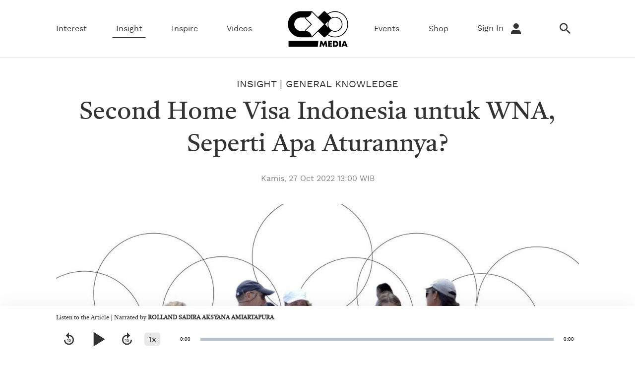

--- FILE ---
content_type: text/html; charset=utf-8
request_url: https://www.google.com/recaptcha/api2/anchor?ar=1&k=6LeMFEEcAAAAALlbmACExsfNq8yS9AsyvXBCg5as&co=aHR0cHM6Ly93d3cuY3hvbWVkaWEuaWQ6NDQz&hl=en&v=PoyoqOPhxBO7pBk68S4YbpHZ&size=invisible&anchor-ms=20000&execute-ms=30000&cb=uylxdqrd6w8k
body_size: 48532
content:
<!DOCTYPE HTML><html dir="ltr" lang="en"><head><meta http-equiv="Content-Type" content="text/html; charset=UTF-8">
<meta http-equiv="X-UA-Compatible" content="IE=edge">
<title>reCAPTCHA</title>
<style type="text/css">
/* cyrillic-ext */
@font-face {
  font-family: 'Roboto';
  font-style: normal;
  font-weight: 400;
  font-stretch: 100%;
  src: url(//fonts.gstatic.com/s/roboto/v48/KFO7CnqEu92Fr1ME7kSn66aGLdTylUAMa3GUBHMdazTgWw.woff2) format('woff2');
  unicode-range: U+0460-052F, U+1C80-1C8A, U+20B4, U+2DE0-2DFF, U+A640-A69F, U+FE2E-FE2F;
}
/* cyrillic */
@font-face {
  font-family: 'Roboto';
  font-style: normal;
  font-weight: 400;
  font-stretch: 100%;
  src: url(//fonts.gstatic.com/s/roboto/v48/KFO7CnqEu92Fr1ME7kSn66aGLdTylUAMa3iUBHMdazTgWw.woff2) format('woff2');
  unicode-range: U+0301, U+0400-045F, U+0490-0491, U+04B0-04B1, U+2116;
}
/* greek-ext */
@font-face {
  font-family: 'Roboto';
  font-style: normal;
  font-weight: 400;
  font-stretch: 100%;
  src: url(//fonts.gstatic.com/s/roboto/v48/KFO7CnqEu92Fr1ME7kSn66aGLdTylUAMa3CUBHMdazTgWw.woff2) format('woff2');
  unicode-range: U+1F00-1FFF;
}
/* greek */
@font-face {
  font-family: 'Roboto';
  font-style: normal;
  font-weight: 400;
  font-stretch: 100%;
  src: url(//fonts.gstatic.com/s/roboto/v48/KFO7CnqEu92Fr1ME7kSn66aGLdTylUAMa3-UBHMdazTgWw.woff2) format('woff2');
  unicode-range: U+0370-0377, U+037A-037F, U+0384-038A, U+038C, U+038E-03A1, U+03A3-03FF;
}
/* math */
@font-face {
  font-family: 'Roboto';
  font-style: normal;
  font-weight: 400;
  font-stretch: 100%;
  src: url(//fonts.gstatic.com/s/roboto/v48/KFO7CnqEu92Fr1ME7kSn66aGLdTylUAMawCUBHMdazTgWw.woff2) format('woff2');
  unicode-range: U+0302-0303, U+0305, U+0307-0308, U+0310, U+0312, U+0315, U+031A, U+0326-0327, U+032C, U+032F-0330, U+0332-0333, U+0338, U+033A, U+0346, U+034D, U+0391-03A1, U+03A3-03A9, U+03B1-03C9, U+03D1, U+03D5-03D6, U+03F0-03F1, U+03F4-03F5, U+2016-2017, U+2034-2038, U+203C, U+2040, U+2043, U+2047, U+2050, U+2057, U+205F, U+2070-2071, U+2074-208E, U+2090-209C, U+20D0-20DC, U+20E1, U+20E5-20EF, U+2100-2112, U+2114-2115, U+2117-2121, U+2123-214F, U+2190, U+2192, U+2194-21AE, U+21B0-21E5, U+21F1-21F2, U+21F4-2211, U+2213-2214, U+2216-22FF, U+2308-230B, U+2310, U+2319, U+231C-2321, U+2336-237A, U+237C, U+2395, U+239B-23B7, U+23D0, U+23DC-23E1, U+2474-2475, U+25AF, U+25B3, U+25B7, U+25BD, U+25C1, U+25CA, U+25CC, U+25FB, U+266D-266F, U+27C0-27FF, U+2900-2AFF, U+2B0E-2B11, U+2B30-2B4C, U+2BFE, U+3030, U+FF5B, U+FF5D, U+1D400-1D7FF, U+1EE00-1EEFF;
}
/* symbols */
@font-face {
  font-family: 'Roboto';
  font-style: normal;
  font-weight: 400;
  font-stretch: 100%;
  src: url(//fonts.gstatic.com/s/roboto/v48/KFO7CnqEu92Fr1ME7kSn66aGLdTylUAMaxKUBHMdazTgWw.woff2) format('woff2');
  unicode-range: U+0001-000C, U+000E-001F, U+007F-009F, U+20DD-20E0, U+20E2-20E4, U+2150-218F, U+2190, U+2192, U+2194-2199, U+21AF, U+21E6-21F0, U+21F3, U+2218-2219, U+2299, U+22C4-22C6, U+2300-243F, U+2440-244A, U+2460-24FF, U+25A0-27BF, U+2800-28FF, U+2921-2922, U+2981, U+29BF, U+29EB, U+2B00-2BFF, U+4DC0-4DFF, U+FFF9-FFFB, U+10140-1018E, U+10190-1019C, U+101A0, U+101D0-101FD, U+102E0-102FB, U+10E60-10E7E, U+1D2C0-1D2D3, U+1D2E0-1D37F, U+1F000-1F0FF, U+1F100-1F1AD, U+1F1E6-1F1FF, U+1F30D-1F30F, U+1F315, U+1F31C, U+1F31E, U+1F320-1F32C, U+1F336, U+1F378, U+1F37D, U+1F382, U+1F393-1F39F, U+1F3A7-1F3A8, U+1F3AC-1F3AF, U+1F3C2, U+1F3C4-1F3C6, U+1F3CA-1F3CE, U+1F3D4-1F3E0, U+1F3ED, U+1F3F1-1F3F3, U+1F3F5-1F3F7, U+1F408, U+1F415, U+1F41F, U+1F426, U+1F43F, U+1F441-1F442, U+1F444, U+1F446-1F449, U+1F44C-1F44E, U+1F453, U+1F46A, U+1F47D, U+1F4A3, U+1F4B0, U+1F4B3, U+1F4B9, U+1F4BB, U+1F4BF, U+1F4C8-1F4CB, U+1F4D6, U+1F4DA, U+1F4DF, U+1F4E3-1F4E6, U+1F4EA-1F4ED, U+1F4F7, U+1F4F9-1F4FB, U+1F4FD-1F4FE, U+1F503, U+1F507-1F50B, U+1F50D, U+1F512-1F513, U+1F53E-1F54A, U+1F54F-1F5FA, U+1F610, U+1F650-1F67F, U+1F687, U+1F68D, U+1F691, U+1F694, U+1F698, U+1F6AD, U+1F6B2, U+1F6B9-1F6BA, U+1F6BC, U+1F6C6-1F6CF, U+1F6D3-1F6D7, U+1F6E0-1F6EA, U+1F6F0-1F6F3, U+1F6F7-1F6FC, U+1F700-1F7FF, U+1F800-1F80B, U+1F810-1F847, U+1F850-1F859, U+1F860-1F887, U+1F890-1F8AD, U+1F8B0-1F8BB, U+1F8C0-1F8C1, U+1F900-1F90B, U+1F93B, U+1F946, U+1F984, U+1F996, U+1F9E9, U+1FA00-1FA6F, U+1FA70-1FA7C, U+1FA80-1FA89, U+1FA8F-1FAC6, U+1FACE-1FADC, U+1FADF-1FAE9, U+1FAF0-1FAF8, U+1FB00-1FBFF;
}
/* vietnamese */
@font-face {
  font-family: 'Roboto';
  font-style: normal;
  font-weight: 400;
  font-stretch: 100%;
  src: url(//fonts.gstatic.com/s/roboto/v48/KFO7CnqEu92Fr1ME7kSn66aGLdTylUAMa3OUBHMdazTgWw.woff2) format('woff2');
  unicode-range: U+0102-0103, U+0110-0111, U+0128-0129, U+0168-0169, U+01A0-01A1, U+01AF-01B0, U+0300-0301, U+0303-0304, U+0308-0309, U+0323, U+0329, U+1EA0-1EF9, U+20AB;
}
/* latin-ext */
@font-face {
  font-family: 'Roboto';
  font-style: normal;
  font-weight: 400;
  font-stretch: 100%;
  src: url(//fonts.gstatic.com/s/roboto/v48/KFO7CnqEu92Fr1ME7kSn66aGLdTylUAMa3KUBHMdazTgWw.woff2) format('woff2');
  unicode-range: U+0100-02BA, U+02BD-02C5, U+02C7-02CC, U+02CE-02D7, U+02DD-02FF, U+0304, U+0308, U+0329, U+1D00-1DBF, U+1E00-1E9F, U+1EF2-1EFF, U+2020, U+20A0-20AB, U+20AD-20C0, U+2113, U+2C60-2C7F, U+A720-A7FF;
}
/* latin */
@font-face {
  font-family: 'Roboto';
  font-style: normal;
  font-weight: 400;
  font-stretch: 100%;
  src: url(//fonts.gstatic.com/s/roboto/v48/KFO7CnqEu92Fr1ME7kSn66aGLdTylUAMa3yUBHMdazQ.woff2) format('woff2');
  unicode-range: U+0000-00FF, U+0131, U+0152-0153, U+02BB-02BC, U+02C6, U+02DA, U+02DC, U+0304, U+0308, U+0329, U+2000-206F, U+20AC, U+2122, U+2191, U+2193, U+2212, U+2215, U+FEFF, U+FFFD;
}
/* cyrillic-ext */
@font-face {
  font-family: 'Roboto';
  font-style: normal;
  font-weight: 500;
  font-stretch: 100%;
  src: url(//fonts.gstatic.com/s/roboto/v48/KFO7CnqEu92Fr1ME7kSn66aGLdTylUAMa3GUBHMdazTgWw.woff2) format('woff2');
  unicode-range: U+0460-052F, U+1C80-1C8A, U+20B4, U+2DE0-2DFF, U+A640-A69F, U+FE2E-FE2F;
}
/* cyrillic */
@font-face {
  font-family: 'Roboto';
  font-style: normal;
  font-weight: 500;
  font-stretch: 100%;
  src: url(//fonts.gstatic.com/s/roboto/v48/KFO7CnqEu92Fr1ME7kSn66aGLdTylUAMa3iUBHMdazTgWw.woff2) format('woff2');
  unicode-range: U+0301, U+0400-045F, U+0490-0491, U+04B0-04B1, U+2116;
}
/* greek-ext */
@font-face {
  font-family: 'Roboto';
  font-style: normal;
  font-weight: 500;
  font-stretch: 100%;
  src: url(//fonts.gstatic.com/s/roboto/v48/KFO7CnqEu92Fr1ME7kSn66aGLdTylUAMa3CUBHMdazTgWw.woff2) format('woff2');
  unicode-range: U+1F00-1FFF;
}
/* greek */
@font-face {
  font-family: 'Roboto';
  font-style: normal;
  font-weight: 500;
  font-stretch: 100%;
  src: url(//fonts.gstatic.com/s/roboto/v48/KFO7CnqEu92Fr1ME7kSn66aGLdTylUAMa3-UBHMdazTgWw.woff2) format('woff2');
  unicode-range: U+0370-0377, U+037A-037F, U+0384-038A, U+038C, U+038E-03A1, U+03A3-03FF;
}
/* math */
@font-face {
  font-family: 'Roboto';
  font-style: normal;
  font-weight: 500;
  font-stretch: 100%;
  src: url(//fonts.gstatic.com/s/roboto/v48/KFO7CnqEu92Fr1ME7kSn66aGLdTylUAMawCUBHMdazTgWw.woff2) format('woff2');
  unicode-range: U+0302-0303, U+0305, U+0307-0308, U+0310, U+0312, U+0315, U+031A, U+0326-0327, U+032C, U+032F-0330, U+0332-0333, U+0338, U+033A, U+0346, U+034D, U+0391-03A1, U+03A3-03A9, U+03B1-03C9, U+03D1, U+03D5-03D6, U+03F0-03F1, U+03F4-03F5, U+2016-2017, U+2034-2038, U+203C, U+2040, U+2043, U+2047, U+2050, U+2057, U+205F, U+2070-2071, U+2074-208E, U+2090-209C, U+20D0-20DC, U+20E1, U+20E5-20EF, U+2100-2112, U+2114-2115, U+2117-2121, U+2123-214F, U+2190, U+2192, U+2194-21AE, U+21B0-21E5, U+21F1-21F2, U+21F4-2211, U+2213-2214, U+2216-22FF, U+2308-230B, U+2310, U+2319, U+231C-2321, U+2336-237A, U+237C, U+2395, U+239B-23B7, U+23D0, U+23DC-23E1, U+2474-2475, U+25AF, U+25B3, U+25B7, U+25BD, U+25C1, U+25CA, U+25CC, U+25FB, U+266D-266F, U+27C0-27FF, U+2900-2AFF, U+2B0E-2B11, U+2B30-2B4C, U+2BFE, U+3030, U+FF5B, U+FF5D, U+1D400-1D7FF, U+1EE00-1EEFF;
}
/* symbols */
@font-face {
  font-family: 'Roboto';
  font-style: normal;
  font-weight: 500;
  font-stretch: 100%;
  src: url(//fonts.gstatic.com/s/roboto/v48/KFO7CnqEu92Fr1ME7kSn66aGLdTylUAMaxKUBHMdazTgWw.woff2) format('woff2');
  unicode-range: U+0001-000C, U+000E-001F, U+007F-009F, U+20DD-20E0, U+20E2-20E4, U+2150-218F, U+2190, U+2192, U+2194-2199, U+21AF, U+21E6-21F0, U+21F3, U+2218-2219, U+2299, U+22C4-22C6, U+2300-243F, U+2440-244A, U+2460-24FF, U+25A0-27BF, U+2800-28FF, U+2921-2922, U+2981, U+29BF, U+29EB, U+2B00-2BFF, U+4DC0-4DFF, U+FFF9-FFFB, U+10140-1018E, U+10190-1019C, U+101A0, U+101D0-101FD, U+102E0-102FB, U+10E60-10E7E, U+1D2C0-1D2D3, U+1D2E0-1D37F, U+1F000-1F0FF, U+1F100-1F1AD, U+1F1E6-1F1FF, U+1F30D-1F30F, U+1F315, U+1F31C, U+1F31E, U+1F320-1F32C, U+1F336, U+1F378, U+1F37D, U+1F382, U+1F393-1F39F, U+1F3A7-1F3A8, U+1F3AC-1F3AF, U+1F3C2, U+1F3C4-1F3C6, U+1F3CA-1F3CE, U+1F3D4-1F3E0, U+1F3ED, U+1F3F1-1F3F3, U+1F3F5-1F3F7, U+1F408, U+1F415, U+1F41F, U+1F426, U+1F43F, U+1F441-1F442, U+1F444, U+1F446-1F449, U+1F44C-1F44E, U+1F453, U+1F46A, U+1F47D, U+1F4A3, U+1F4B0, U+1F4B3, U+1F4B9, U+1F4BB, U+1F4BF, U+1F4C8-1F4CB, U+1F4D6, U+1F4DA, U+1F4DF, U+1F4E3-1F4E6, U+1F4EA-1F4ED, U+1F4F7, U+1F4F9-1F4FB, U+1F4FD-1F4FE, U+1F503, U+1F507-1F50B, U+1F50D, U+1F512-1F513, U+1F53E-1F54A, U+1F54F-1F5FA, U+1F610, U+1F650-1F67F, U+1F687, U+1F68D, U+1F691, U+1F694, U+1F698, U+1F6AD, U+1F6B2, U+1F6B9-1F6BA, U+1F6BC, U+1F6C6-1F6CF, U+1F6D3-1F6D7, U+1F6E0-1F6EA, U+1F6F0-1F6F3, U+1F6F7-1F6FC, U+1F700-1F7FF, U+1F800-1F80B, U+1F810-1F847, U+1F850-1F859, U+1F860-1F887, U+1F890-1F8AD, U+1F8B0-1F8BB, U+1F8C0-1F8C1, U+1F900-1F90B, U+1F93B, U+1F946, U+1F984, U+1F996, U+1F9E9, U+1FA00-1FA6F, U+1FA70-1FA7C, U+1FA80-1FA89, U+1FA8F-1FAC6, U+1FACE-1FADC, U+1FADF-1FAE9, U+1FAF0-1FAF8, U+1FB00-1FBFF;
}
/* vietnamese */
@font-face {
  font-family: 'Roboto';
  font-style: normal;
  font-weight: 500;
  font-stretch: 100%;
  src: url(//fonts.gstatic.com/s/roboto/v48/KFO7CnqEu92Fr1ME7kSn66aGLdTylUAMa3OUBHMdazTgWw.woff2) format('woff2');
  unicode-range: U+0102-0103, U+0110-0111, U+0128-0129, U+0168-0169, U+01A0-01A1, U+01AF-01B0, U+0300-0301, U+0303-0304, U+0308-0309, U+0323, U+0329, U+1EA0-1EF9, U+20AB;
}
/* latin-ext */
@font-face {
  font-family: 'Roboto';
  font-style: normal;
  font-weight: 500;
  font-stretch: 100%;
  src: url(//fonts.gstatic.com/s/roboto/v48/KFO7CnqEu92Fr1ME7kSn66aGLdTylUAMa3KUBHMdazTgWw.woff2) format('woff2');
  unicode-range: U+0100-02BA, U+02BD-02C5, U+02C7-02CC, U+02CE-02D7, U+02DD-02FF, U+0304, U+0308, U+0329, U+1D00-1DBF, U+1E00-1E9F, U+1EF2-1EFF, U+2020, U+20A0-20AB, U+20AD-20C0, U+2113, U+2C60-2C7F, U+A720-A7FF;
}
/* latin */
@font-face {
  font-family: 'Roboto';
  font-style: normal;
  font-weight: 500;
  font-stretch: 100%;
  src: url(//fonts.gstatic.com/s/roboto/v48/KFO7CnqEu92Fr1ME7kSn66aGLdTylUAMa3yUBHMdazQ.woff2) format('woff2');
  unicode-range: U+0000-00FF, U+0131, U+0152-0153, U+02BB-02BC, U+02C6, U+02DA, U+02DC, U+0304, U+0308, U+0329, U+2000-206F, U+20AC, U+2122, U+2191, U+2193, U+2212, U+2215, U+FEFF, U+FFFD;
}
/* cyrillic-ext */
@font-face {
  font-family: 'Roboto';
  font-style: normal;
  font-weight: 900;
  font-stretch: 100%;
  src: url(//fonts.gstatic.com/s/roboto/v48/KFO7CnqEu92Fr1ME7kSn66aGLdTylUAMa3GUBHMdazTgWw.woff2) format('woff2');
  unicode-range: U+0460-052F, U+1C80-1C8A, U+20B4, U+2DE0-2DFF, U+A640-A69F, U+FE2E-FE2F;
}
/* cyrillic */
@font-face {
  font-family: 'Roboto';
  font-style: normal;
  font-weight: 900;
  font-stretch: 100%;
  src: url(//fonts.gstatic.com/s/roboto/v48/KFO7CnqEu92Fr1ME7kSn66aGLdTylUAMa3iUBHMdazTgWw.woff2) format('woff2');
  unicode-range: U+0301, U+0400-045F, U+0490-0491, U+04B0-04B1, U+2116;
}
/* greek-ext */
@font-face {
  font-family: 'Roboto';
  font-style: normal;
  font-weight: 900;
  font-stretch: 100%;
  src: url(//fonts.gstatic.com/s/roboto/v48/KFO7CnqEu92Fr1ME7kSn66aGLdTylUAMa3CUBHMdazTgWw.woff2) format('woff2');
  unicode-range: U+1F00-1FFF;
}
/* greek */
@font-face {
  font-family: 'Roboto';
  font-style: normal;
  font-weight: 900;
  font-stretch: 100%;
  src: url(//fonts.gstatic.com/s/roboto/v48/KFO7CnqEu92Fr1ME7kSn66aGLdTylUAMa3-UBHMdazTgWw.woff2) format('woff2');
  unicode-range: U+0370-0377, U+037A-037F, U+0384-038A, U+038C, U+038E-03A1, U+03A3-03FF;
}
/* math */
@font-face {
  font-family: 'Roboto';
  font-style: normal;
  font-weight: 900;
  font-stretch: 100%;
  src: url(//fonts.gstatic.com/s/roboto/v48/KFO7CnqEu92Fr1ME7kSn66aGLdTylUAMawCUBHMdazTgWw.woff2) format('woff2');
  unicode-range: U+0302-0303, U+0305, U+0307-0308, U+0310, U+0312, U+0315, U+031A, U+0326-0327, U+032C, U+032F-0330, U+0332-0333, U+0338, U+033A, U+0346, U+034D, U+0391-03A1, U+03A3-03A9, U+03B1-03C9, U+03D1, U+03D5-03D6, U+03F0-03F1, U+03F4-03F5, U+2016-2017, U+2034-2038, U+203C, U+2040, U+2043, U+2047, U+2050, U+2057, U+205F, U+2070-2071, U+2074-208E, U+2090-209C, U+20D0-20DC, U+20E1, U+20E5-20EF, U+2100-2112, U+2114-2115, U+2117-2121, U+2123-214F, U+2190, U+2192, U+2194-21AE, U+21B0-21E5, U+21F1-21F2, U+21F4-2211, U+2213-2214, U+2216-22FF, U+2308-230B, U+2310, U+2319, U+231C-2321, U+2336-237A, U+237C, U+2395, U+239B-23B7, U+23D0, U+23DC-23E1, U+2474-2475, U+25AF, U+25B3, U+25B7, U+25BD, U+25C1, U+25CA, U+25CC, U+25FB, U+266D-266F, U+27C0-27FF, U+2900-2AFF, U+2B0E-2B11, U+2B30-2B4C, U+2BFE, U+3030, U+FF5B, U+FF5D, U+1D400-1D7FF, U+1EE00-1EEFF;
}
/* symbols */
@font-face {
  font-family: 'Roboto';
  font-style: normal;
  font-weight: 900;
  font-stretch: 100%;
  src: url(//fonts.gstatic.com/s/roboto/v48/KFO7CnqEu92Fr1ME7kSn66aGLdTylUAMaxKUBHMdazTgWw.woff2) format('woff2');
  unicode-range: U+0001-000C, U+000E-001F, U+007F-009F, U+20DD-20E0, U+20E2-20E4, U+2150-218F, U+2190, U+2192, U+2194-2199, U+21AF, U+21E6-21F0, U+21F3, U+2218-2219, U+2299, U+22C4-22C6, U+2300-243F, U+2440-244A, U+2460-24FF, U+25A0-27BF, U+2800-28FF, U+2921-2922, U+2981, U+29BF, U+29EB, U+2B00-2BFF, U+4DC0-4DFF, U+FFF9-FFFB, U+10140-1018E, U+10190-1019C, U+101A0, U+101D0-101FD, U+102E0-102FB, U+10E60-10E7E, U+1D2C0-1D2D3, U+1D2E0-1D37F, U+1F000-1F0FF, U+1F100-1F1AD, U+1F1E6-1F1FF, U+1F30D-1F30F, U+1F315, U+1F31C, U+1F31E, U+1F320-1F32C, U+1F336, U+1F378, U+1F37D, U+1F382, U+1F393-1F39F, U+1F3A7-1F3A8, U+1F3AC-1F3AF, U+1F3C2, U+1F3C4-1F3C6, U+1F3CA-1F3CE, U+1F3D4-1F3E0, U+1F3ED, U+1F3F1-1F3F3, U+1F3F5-1F3F7, U+1F408, U+1F415, U+1F41F, U+1F426, U+1F43F, U+1F441-1F442, U+1F444, U+1F446-1F449, U+1F44C-1F44E, U+1F453, U+1F46A, U+1F47D, U+1F4A3, U+1F4B0, U+1F4B3, U+1F4B9, U+1F4BB, U+1F4BF, U+1F4C8-1F4CB, U+1F4D6, U+1F4DA, U+1F4DF, U+1F4E3-1F4E6, U+1F4EA-1F4ED, U+1F4F7, U+1F4F9-1F4FB, U+1F4FD-1F4FE, U+1F503, U+1F507-1F50B, U+1F50D, U+1F512-1F513, U+1F53E-1F54A, U+1F54F-1F5FA, U+1F610, U+1F650-1F67F, U+1F687, U+1F68D, U+1F691, U+1F694, U+1F698, U+1F6AD, U+1F6B2, U+1F6B9-1F6BA, U+1F6BC, U+1F6C6-1F6CF, U+1F6D3-1F6D7, U+1F6E0-1F6EA, U+1F6F0-1F6F3, U+1F6F7-1F6FC, U+1F700-1F7FF, U+1F800-1F80B, U+1F810-1F847, U+1F850-1F859, U+1F860-1F887, U+1F890-1F8AD, U+1F8B0-1F8BB, U+1F8C0-1F8C1, U+1F900-1F90B, U+1F93B, U+1F946, U+1F984, U+1F996, U+1F9E9, U+1FA00-1FA6F, U+1FA70-1FA7C, U+1FA80-1FA89, U+1FA8F-1FAC6, U+1FACE-1FADC, U+1FADF-1FAE9, U+1FAF0-1FAF8, U+1FB00-1FBFF;
}
/* vietnamese */
@font-face {
  font-family: 'Roboto';
  font-style: normal;
  font-weight: 900;
  font-stretch: 100%;
  src: url(//fonts.gstatic.com/s/roboto/v48/KFO7CnqEu92Fr1ME7kSn66aGLdTylUAMa3OUBHMdazTgWw.woff2) format('woff2');
  unicode-range: U+0102-0103, U+0110-0111, U+0128-0129, U+0168-0169, U+01A0-01A1, U+01AF-01B0, U+0300-0301, U+0303-0304, U+0308-0309, U+0323, U+0329, U+1EA0-1EF9, U+20AB;
}
/* latin-ext */
@font-face {
  font-family: 'Roboto';
  font-style: normal;
  font-weight: 900;
  font-stretch: 100%;
  src: url(//fonts.gstatic.com/s/roboto/v48/KFO7CnqEu92Fr1ME7kSn66aGLdTylUAMa3KUBHMdazTgWw.woff2) format('woff2');
  unicode-range: U+0100-02BA, U+02BD-02C5, U+02C7-02CC, U+02CE-02D7, U+02DD-02FF, U+0304, U+0308, U+0329, U+1D00-1DBF, U+1E00-1E9F, U+1EF2-1EFF, U+2020, U+20A0-20AB, U+20AD-20C0, U+2113, U+2C60-2C7F, U+A720-A7FF;
}
/* latin */
@font-face {
  font-family: 'Roboto';
  font-style: normal;
  font-weight: 900;
  font-stretch: 100%;
  src: url(//fonts.gstatic.com/s/roboto/v48/KFO7CnqEu92Fr1ME7kSn66aGLdTylUAMa3yUBHMdazQ.woff2) format('woff2');
  unicode-range: U+0000-00FF, U+0131, U+0152-0153, U+02BB-02BC, U+02C6, U+02DA, U+02DC, U+0304, U+0308, U+0329, U+2000-206F, U+20AC, U+2122, U+2191, U+2193, U+2212, U+2215, U+FEFF, U+FFFD;
}

</style>
<link rel="stylesheet" type="text/css" href="https://www.gstatic.com/recaptcha/releases/PoyoqOPhxBO7pBk68S4YbpHZ/styles__ltr.css">
<script nonce="8QjedKOeyJmxdJ_cR7_mGQ" type="text/javascript">window['__recaptcha_api'] = 'https://www.google.com/recaptcha/api2/';</script>
<script type="text/javascript" src="https://www.gstatic.com/recaptcha/releases/PoyoqOPhxBO7pBk68S4YbpHZ/recaptcha__en.js" nonce="8QjedKOeyJmxdJ_cR7_mGQ">
      
    </script></head>
<body><div id="rc-anchor-alert" class="rc-anchor-alert"></div>
<input type="hidden" id="recaptcha-token" value="[base64]">
<script type="text/javascript" nonce="8QjedKOeyJmxdJ_cR7_mGQ">
      recaptcha.anchor.Main.init("[\x22ainput\x22,[\x22bgdata\x22,\x22\x22,\[base64]/[base64]/[base64]/[base64]/cjw8ejpyPj4+eil9Y2F0Y2gobCl7dGhyb3cgbDt9fSxIPWZ1bmN0aW9uKHcsdCx6KXtpZih3PT0xOTR8fHc9PTIwOCl0LnZbd10/dC52W3ddLmNvbmNhdCh6KTp0LnZbd109b2Yoeix0KTtlbHNle2lmKHQuYkImJnchPTMxNylyZXR1cm47dz09NjZ8fHc9PTEyMnx8dz09NDcwfHx3PT00NHx8dz09NDE2fHx3PT0zOTd8fHc9PTQyMXx8dz09Njh8fHc9PTcwfHx3PT0xODQ/[base64]/[base64]/[base64]/bmV3IGRbVl0oSlswXSk6cD09Mj9uZXcgZFtWXShKWzBdLEpbMV0pOnA9PTM/bmV3IGRbVl0oSlswXSxKWzFdLEpbMl0pOnA9PTQ/[base64]/[base64]/[base64]/[base64]\x22,\[base64]\\u003d\x22,\x22w43Cky5PwoHDqSfCmMOqasKMw5vDlAtAw45pNsOYw4VtA1XCqW9Hc8OGwrbDtsOMw5zCijhqwqgHNTXDqTDCnnTDlsO/SBs9w4/DksOkw6/DgMKLwovCgcOLKwzCrMKrw7XDqnYrwqvClXHDqcOWZcKXwrfCjMK0dwvDoV3CqcKAHsKowqzCmXRmw7LChsOow717CsKjAU/Cv8KqcVNFw4DCihZ4fcOUwpFXSsKqw7Znwr0Jw4YXwpo5esKDw7XCnMKfwo3DtsK7IE/DrnjDnXPCjwtBwqLCkzcqXMKgw4VqUMKeAy8UAiBCLMOWwpbDisKFw5DCq8KgZMOLC203C8KYaHgTwovDjsOjw5PCjsO3w5Ytw65PG8OfwqPDniXDiHkAw51Uw5lBwpbCqVsOMHB1wo5iw5TCtcKUUWI4eMOHw5MkFFVJwrFxw6IeF1kAwoTCul/DlkgOR8K3QQnCusOcDk5yE1fDt8Oawp7CqRQEYMOkw6TCpw5qFVnDqjLDlX8Awqt3IsKgw73Cm8KbPyEWw4LCkAzCkBN2wpE/w5LCv3YObiUMwqLCkMK5EMKcAh3CnUrDnsKZwqbDqG5JWcKgZVLDphrCucODwrZ+SA/[base64]/ey4hWsKRe8O/PE3Dth/CrcKJZhrDk8OvwrjCrQUzQMOuTsO9w7AjW8O+w6/CpC4hw57ClsOPFCPDvRjCk8KTw4XDtSrDlkUqfcKKOATDjWDCusOxw6EabcKifQU2YMKPw7PClyDDg8KCCMOkw7nDrcKPwqU3Qj/[base64]/DiDfCp8K7R1nCmcKiwpzCvcOFb8OzX8ObGsK8azTDv8KGekEFwo9Va8O8w600wrLDh8K9Aj5jwo4TbMKcQMKcPzbDlV7DocK2NcO/[base64]/CmzfCu3dFwoTDskIpf25NKcO+ZcKrw7XDgMKeAMOqw40cJsOawp7Dg8KEw6vDmcKlwoXCgBjChzLCnFllInjDhizDniTCoMO4CcKMf00tCX/[base64]/w6zChsKdw6/Cl0XDvwUnwrnCgcKow5wOwrnCqzMdwr7DhS9MJMOCb8OMw4l/wqpbwo/CvMKJFlhPwq9KwqjCkD3Dhn/DoRLDmz0gwpp6fMONAmrDhgVBXngPHsOXwr3ClghIw7fDocO5wo3CkFpdGwEXw6DCqGjDmEcHLgpCXMK7wogDesOGw4/DtiMgHMOgwrvCicKiRcOsK8Oiwq5/[base64]/[base64]/CthnCr2jCgS9wAcKqSMOYNmjDgcKqwpTDksK6TwTCt3sULsOvLcOnwqFQw5LCscOwHMK8w6zCkwPCmzvCtzI/UMKLCDRzw7nDhhlIC8Klw6XCqXTDoBIdwq10w74LCUrCs1XDlE/[base64]/Dt8KQTyPDphHChk3CnsOKwpbCqcK0FHrDoikIwpUQw6lJwqJAwqMXQsKSUhl4GQ3CmcKlw6hJw64iEsOPwrFJw6HDnC/Cl8KrK8Kaw6nChsOrScKkwovCp8OdX8ORc8KXw5fDmMOZwoMXw7Evwq/DhFkRwpTCuyrDoMOxwrJNwpLChcOMT1HCocOuGVLDtk/[base64]/CowfDgHjDvw9OaMOcwpZgw4UMEsOZwoPDucKfDR7CoyAdSAzCqcOTbsK5wp/DtR7ColcvU8Krw5tiw5xUG24Tw6TDmcK2T8OvS8KXwqxkwrHCo0PDqMK/ABzDpR7CtMOSw5BDHmPDsWNBwqoPw4wtFk/DrcOOw5xnIjLCsMK4Ug/Ch0JLwqXCrmbDtGzCu0t7woXDsTbCvwJ1FTthw4TCnXzCkMOMc1BzZMOJXkHCr8KwwrbDsBTCoMOyeERiw6xuwrcFSw7CimvDncOtw4A7w6/CrDPDkwdRwpHDtitoTW4fwoQPwp7CtcK2w4Qpw4ZnWMOYc1k6Ag5DUnrDrsKpw58RwpFkw7vDmcOuL8OeccKNC1TCq3LDisOTQhgxP0l8w5kJO07DlsK8XcKKwovDiUrCicOVwrvDp8KewrfDiCDCnMKKClPDmMKYwq/Dr8K9w5fDvMO0PFXCrXHDjcOqwpXCkcOWWMKzw5/DrV8xIgAAS8Ogc0FWV8OsP8OZDkBTwrLCjsO9PcOUZBkOwpjDshAFw4dBWcK5wojDuS4kwrwMU8KpwqDCnsKfw6HCosKuUcKODBwXKm3DjsOdw5w4wqlqUGUlw4LDul7CgMOtw7TCtsOVw7vCnMOmwrwfQMObVgfDqFnDm8OGwqRWGMKvO3rCpzbDosO/w7jDjMKfcxrCjMKVDQjDvWsnX8OGwrHDgcKRw4woF1pTLm/CnsKYw4ASWcO+FX3DhcK8YmjCtcOywq8ie8OaFcOof8OdJsKvw65pwrbCljgDwqt5w73DsRZkwpLCo1cWwqXDtyZ9CMOUwr5lw7HDiV3CpU8OwpjCjsOvw6/CucKFw4NFX1khRxPCvAV/[base64]/DsgPDr8KSw4bCgnbDgmjDqzAOSz4rOx0US8K8wpI4wp9EBzYMw6bCjS9PwqLCi24xw5I3I0nCq08Lw5/[base64]/ckDCpsO4TsORwqVjD8Kdw47Cl8Kaw4jCkAjCplQbOBo2Bmgvw4rDihdoXATClXZ6wp7DisOew6drD8O4woTDtUI3D8KMHi/CsFzCmBBowqXDh8KoMy4aw5zDrwjDo8OjLcKLw7Ivwpclw4sdacO3MsKiw7TDjsOPDwhkwovDssKVwqNPfcKgw5nDjBjClsOwwrkUw4zCusKAw7LCjcKjw4nDvMKZw6J/w6nDmcK9QGc2T8KXwrXDqMOTw5NPGhg1wrlWQkXCswzDhsOWw5rCg8KGVMKpbl3Dm2kHwo4nw6Rywq7CoRfCucO3QgrDh0HCvcKmw7XCuUXDvEXCtMKrwrhiLVPCkW01w6t3w6F6woZnCMOoUiZuw6DDn8KFw5nCvn/CvB7CtDrCk0LCmAtMRsOGHkB0DMKqwpvDogcQw4bCoizDi8KHM8KzKkfDtcKrw7rDqX7CmEUQw57CtSs3YXFcwr9uGsOZIsKZw4nDh3nCkGLCt8KffMOjEDx8ZTAkw6PDq8K7w7zCg0IdQyTDqkIgIcOidTlXegXDr2DDsyAqwoIkwo0jRMK/[base64]/CsV7Dk8OJwoDCmMKBDl9Qw7vDlMONwqbCo2HCsTxbwrMtesOgbsOiwpLCn8KcwrHCg1rCvcO7K8K/[base64]/w4/[base64]/DrjHCvw3CoygPfcK0w6ddDzjDkMO4wqDChmzCtcKOw4rDsWVqBirDujrDgMKPwp9Kw47Co1NBwqjCoGUow53Cn3MxK8K4RsKkJcKQwolUw6jDjsOgMnjDrDrDkizCtEHDskHDuX3CuxbDrMKaH8KMC8KRHsKDam7ClGdkwq/[base64]/w68Bw75TfcKgYcKge8O5dMKAw6V4MGrCqXvDkcOIwo/DkcOAbsKJw7rDocKNw5F1B8KqNMKlw4MFwr41w6IHwrM6wqPDg8O1wpvDvR9gS8KTeMKhw6VuwrDCqMKww74wdg1/[base64]/DkkkFFErDtgLCkcKzwobCr8OPw41UWcOCc8K4w5fClwTCslDCoj3CnBzDuFPCq8Ovw6NPwqdBw4RyaA3CnMOiwr7CpcK/w4vCuyHDmMKjwqEQCw4xwrAfw6klFjvCtMOQw5MAw4lkbzPDp8KLPMK1bFl6wrZJKhDClcKDwpXCvcOkZkvCjh7CpcOzZcKBDMKuw5PCiMOJC1lqwp3CqsKUSsK/[base64]/[base64]/DlsKDUz9lwp7DpEEyPW3CscKjC8OVPMKqwpwIRsK4B8Kqwo8OEX5vEEVUwp/DqWPClT4ZAcOVaW3Cj8KiOk7CssKaJMOow4BpHBzCtCpQKwjDuFh6wrhJwpjDojUKw6EyH8Kbe3gJGcOuw6oBwq1SWiFvCMOpw4g6f8K2OMKlTcOpTg/Ck8OPw49aw5nDvsOfw6HDqcO9VgLDosKyNMOUMsKdR1PDqj/DvsOAw5LCvcKxw6dMwqHCvsOzw5rCucO9fmJxC8Kbwp9QwprCkVgnY2PDmxAraMOOwpvDk8Oiw41qacK4GcO0VsK0w57CoQhiJ8O9w4vDklPDjMO9cSY0wpPDjhUhQsOdfULCqMKMw6QkwoBhwoTDnDlnw67DvsO1w5DCom1wwr/DqMOHIEh/wobCoMK4e8K2wq4OVmB5w6cswp7DiVsXwofCjj1GayTDti3CghbDnsKGGcOUwrNrcgDCpSLDrw3CpDHDqUY8wo8WwrhXw7fDkzjDtmbDqsOybUvCnH3CqsKdCcK5Ejl/[base64]/DisOOwqrCvcOkXMOQw5I1wqfDg8OywqtDwoIHwrLCtAxOSBzCnsOHRMKHw64eQMKITMKdWB/DvMOuC2Mowq/[base64]/Cp8OCw7kPF18qGsOtG0vCu8OewpjDpWZHYMOUaAzDunFfw6XChsOCMhDDjlhgw6bCny3CoSx2A0HCuRMxRTgrM8KUw4fDtRvDt8K8cUoHwqpnwrXCpWleHcOHEgLDuzY9w4vDrWdBTMKVw4bDgAoVLTbCtcKHdAEIfR7Cgk94wpx/w5cZR114w4AmH8OCccKENisfPVhVw47DpcKwSW/DgxsESHbCvENgXcKAGMKYw5BGdHZKw4Akw6/CnhjCgsKZwrNSRDrDp8KKbC3CsB8ew4pvERNmLgpUwqzDo8O1w4nCn8KIw4rDs1/Cln5JHcK+wrNrTcKdGkfCp3ldwq/CqcOVwqvDuMOKw67DoATCiSbDjcOBw4YMw6bCvsKoWkZqM8KIw4TCly/DjzzClUPClMK2A09zCn1dREF1wqEqw6hGwrbCnMKywodzw4XDhUPCiifDtDYyDsK7Eh1IKMKOF8K1wrTDt8KAN2sMw7jDu8K7wqxGw6XDhcKBTmrDkMKDbBvDrFs/wrslW8Krd2pgw6cEwpNUw63DqC3CoVZDwr3CvMOvw7IMV8KbwojDssKFw6LDoEbCrT9PSBTCp8OFbQYvwr1cwp9Aw5DDqAdCGsKQSWAZOVzCv8Krwq/[base64]/Dsj7Do8O3wqoGYhYRw68Nwq5tw7HCiWLDrQ0EOMOCWT9RwqfCryDChcKtBcKoDcOROMKnw4rCr8K6w4hlDB11wpDDi8Oqw6zCjMK8wrECP8KJbcOswqxjwp/DpiLCpMKFw6nDnUbDlAwkKCfDnMOPw4sFw4bCnnbCjMO8JMKCUcKawrvDnMOrw4Fqw4PDojXCrsKuw5vCv2rClcK5dMK/NMOsMEvCmsKQYsOvM0Zxw7BYw7/DgHvDq8O0w5ZVwrI0V1BOw4HDp8Krw7rDvsOyw4LDmMOBw6pmwp5bGsOVbMOyw7LCqMKgw57DlMKTwro8w7/[base64]/DrC3CtcKOI8K8EwoVw7LDm8KbwojChzs/w77CqsKdwrcuC8ODMMOZB8OjeiF4V8OFw6/CkkkiPcOyb0YnVhLCjGzDkMKrPV1Ww4nCuFdBwrpZGCzDhAVowpvDgRHCq0xlWh1uw6LCkRx8SMOqw6Eow5DCv34Dw4XCuyZIRsO1QcK5JcO4KsOnSU/CtXNsw5fCmCHDrxB3WcKzw40Qwo/CvMOaBMOiXmHCrMOZVMOiDcK8w6fDgMOyLD56bcOvw4bCgWTCmV46woEJZsKXwq/Cj8OsMiIBV8Obw4rDllEQXMKjw47DtkXDusOKw61+Kll0w6DDimnCq8OcwqcWwqHDk8KHwr3CnmtneWTCvMKQO8KFwp3Ds8K+wqUrwo/CtMKwNGzDgcKteELDh8KdbXPCsAnCg8KcUWnCth/DocKXw4V3HcOuQcKkEcKrKyLDkMOsVsO+NsOjasKDwpPDrsO+axFzwpjCmcOcIhXCjcOsRcO+JcOdwp1Mwr5MWcKmw7bDrcOQQMO0ICPCh1/CmcODwq0vwpkEwop9w4nClQPDqGvCqyjCmz/DgsOId8Ocwp3Cs8OAwo/DscOzw5TDt2cKKsOGeV3DliIPw4XDtkFfw7x+Fw7CvTPCtiTCvcKTY8ODU8KZUMORQyFwI1sOwrJbMMKTw7bCpWQ1w7ADw5TChcKJZMKCw7hmw7/[base64]/Co3Imw4/Cv1BQwp/[base64]/DnS3Dk8KtwpwIwqPDsAAyw4Enw6jCpjDDsUDDq8KBwrvCoi/DhsKCwqvCicOjwq81w67DoA1gXW5bwqZuV8O/ecO9HMOhwqRdejzCpHHDmyPDs8KXAFLDscK2wojCiDkGw4/[base64]/DvMKnD0szw5TCsS/CjsK/woIUIsOhw4HCtTsBeMKfGXvCg8OzasOOw50Kw7cqw4Ffw6UqMMOeZw8dwqp2w6HCpcOADlUNw4fClkQzLsKGwoLCr8Ozw7IqT1XDlMKMDMKlGxvCjHfDplvCj8OBIDTDil3Cp2fDpMOdwq/CgR5IKXxhYjQGe8KmfcK7w5rCs23DiUUNw6TCqmFEJ0PDnxvCjMOuwqnCgksBfMO+w68Uw4Vvw77Do8KGw6tGVsOlJTAfwpdkwoPCpsK8dwlzAHkWw6d0wrMewonCi27CpsKowqQHGcKzw43CrnTClB/DlMKLWxfDtiw/BC7DrMKhTTQBaAXDv8ObUSt/RcOXw45WPsOuw7LClgrDv09mw6dWbEJYw6Q2dUTCsl/ClC3DgMOLw4bCug87JRzCjSI7wozCvcKvZTFcFxPDoT8DZ8KtwpbCrmzCkSzCucOVwovDvz/[base64]/DiQbDgsKNw49RwpkqMhVgwpDDtsKCw5HCgzBUw6fDi8K7wqh4XmsvwprDrxjCogFaw7rDmSDDp2l6wo7Ckl7CqGE8wpjCqW7DlcKrJcKic8KQwpLDhjfCkMOQIMOZdHFQwrrDqk3CnMKgwqzDqMKyYsONwq/[base64]/GHXCuzvDlcKVRMK+w5/DlDcCNDB9w4PDnMOxZWvDk8OpwrZjecO/w5M7wqDCqA7ChcOCZV5NKDE+TcKMRGEMw5fCvTTDqWzChFHCq8K1wpjCnHdXSBsRwqbDh3Jxwp1Mw7APG8OjZAbDncOHacOvwp1vRcOGw4/CgcKuax/ClcK2wpxIw7rDvcO4SB0xC8K7wpDDv8K9wrYwOldmSChswrTChsKOwqjDpsK4TsOXA8O/[base64]/DlzrCmh9IcTQ9w4vCpxJFw73CjVVuw6bDlHzDm8OQOMK+Pg0Tw7nCtcOnwpzDgcOnw6DDkMOvwprDgsKZwpXDiE3Du24Aw5RMwo/Dj0DDqcKXA08xVBYqw7wuE3dvwqMoOMO3GkVUEQ7DnMKRw4bDnMKLwr8sw4pCwoN3UBzDiGTCksKnViBLw55MU8OkW8KdwrAXUsKhwoYAw7V6DGENwrIQw506JcOAAUXDrirCqhMYw7nDq8OBw4DCmcKjw4nCjx/[base64]/CgcOhw4nDjMORVTVsEsK+GhbCkcOmw4AbLcK9w7IWwqo+w7DDqcOLEUTDq8KUCAZOTsOhw4cqUFdKTG3DjQXCgHwOwrspwqF5NVsAUcO6w5ImGCzCiAnDsGoUw6xxczbCscOPL0/[base64]/wrPChsOFw4ddf09wwovDu8OjQCFmXkTDiMOIwpzDp0d5d8Kfw7XDvcOrwq7Ds8KsCSrDjWHDiMO9GsOJw7ZBXhYiMCjCuEJjwpXCiERcdMKwwrfCucObDRUTw6h7worCv3TCvDcEwrwLWsOed0xkw5LDmAPCmDdlIFXCpxwyW8KKY8OIwoXDmEwTwodzRsO/[base64]/Dk8OnNUfDvMOEXMO3eyLDjTQ6wo9jwojCjgY3L8O2ODsuwrsFN8KawrnDtx7CiGDCrXnCgsO1wpfDg8OBBcOadUczw55TJn1lTMKhPn/CucKYU8O8wpMEHQHCjiQbSwPDh8KUw6x9ecKfUHYJw6wLwoICwoJDw5DCs3jCkcKAJk4+SMO4WMOJYcOeS3VZwr7DvUgJw7cQYhbCncOFwqg8RlNwwoF7woDCjMK0fcK7AjUWfn3CmcKTb8OQRMO4Wm8tGkjDl8KbTsOKw5vDlCnDpXxeXELDsD4YWnI1w6/CiTjDlBTDvlrCm8Oqw4zDvcOCI8OUOcOWwolsQlFAXcKYw4/CqcK/TsOkDWN6NcKOw4hJw6nCsV9uwofDucOAwpc3wrlQwobCq3jDmkbCpFvCl8KeE8KtdRVMw5LDknjDtQ4af23CuQjCtcOIwqHDq8OkYWo4worDgcK9SXzDicOkwqh0wox/WcO+csOZC8KvwqNobcOCw6h4w7/[base64]/ZVHCuWHCvsKCPMOpw6XDpcO6VmNxFzxfQBnDji/CmV/[base64]/Cp8OsXMOJcBwTwpt7w5lUTyoQw69nw6TCukQEw61lIcOuwp3DlcKnwqBjacK9fEp0w5wwf8OuwpDDj1nDjz4oNwhvwoIJwo3DtsKNw7/DocKyw5DDscKFJ8OjwqTDrgEuOMKsEsKaw71Iw5vCvMO+cl3DmMOCNg7Ch8OmV8O2OH5fw6PCrD3Dq0/[base64]/HRjCvilrw688UMOuWsO3c2MCwrsBBsKiDzHDjcKKHzTDu8KKJ8OEeE3CqF52OAfCkRnCmXgCAMOweEFZw7DDlAXCncOOwoImw7JBwqHDhcOkw4ZzSEbDrsOMwqbDr1bDjMKhU8Kww67Ch2rCpBvDiMK3w7nCrghUAcO7PyHCoDPDiMObw6LCrTwYf2fCik/DlsK6DsKkwrPCoT/CiGnDhTZnw5TDqMK5SHHCrQUWWwPDiMOXXsKVMlTDkmLDjcK8Y8OzOsOGw4vCrUIkw6jCtcKHFQMpw63DtyzDoE1/woxNw6jDkzNzGl3CrWvCl11vd3TCigvCkV7CiCXChwMMQFtOK2jCigckCDkaw4d1NsO0Rm9aZHnDkh56wp9dAMO4S8OdAm9aesKdwofCrkgzU8K1dcKIdsOyw6xkw4FRw5nDn0gIwrM4woXDpHHDuMOpJX/CqBsew6DChMOVw5hZw5xDw4VcAMK6wrVNw4bDiUHDpQ8JRz0qwq3ClcKcO8O/RMOSFcOJw7jDtS/CqmzCnMO0XnEhA17Co0kvLsKtGTZ2K8K/[base64]/[base64]/DjsKcw5nCh8OKwoQkw5HDjMOtOsKfw6nCpsOmcwAkw4bCr2PCoSLDp23CkA7DpTHCgS8gdXNHwpYDw4XCslVkwo/Cj8OOwrbDk8Kjwrc9wrgJMMOHwr4GGV0hw6FkIcORwr4mw7coGUYkw6MrXC/CmMOLOQpUwoLCugLDn8KDwpPCiMKdwq/CgcKKH8KaC8OMw6Z4MxVHdn/CksKXS8OdXsKpK8KLwoDDmBjCnwjDj1UANlF0BsKocQPCliHDun/[base64]/Cl8OIfcKJwogFYsKkw602dcONEcKIewTDmMOgKx7ChXXDjMKUTTfCgwxqwqgfwqnCucOLMSDDucOfw412w7PDgmrDtinDnMKBISlgY8KfMcOtwo/DjMKEAcOyLy00GQ8kw7HCp3TCk8O0wofCicOUf8KeJALCvRh/wpnCm8OPwq7DgcKqEwnCnUUSwpPCqMKBw4JwVRfCpQEhw4R5wqLDkQZnMcOZXU7DkMKZwplkZgFrY8K+wp4Qw4rClsOVwqJnwpzDiTMsw4t0LMKrQcOzwokTw5nDncKawqTDjFNddgHDmQ1WOMOwwqjDu3kjdMOANcOow77CpCEJaB7DqsKIXC/CmSF6NMO4wpHCnMK7ak/DoXrChMKsLsKtNW7DpsOcOsOHwp/DmSdywrLCv8OqWcKPf8OlwovCkg1PZzPDnVrCqTkxw4tXw5XCoMKuVMOSbsKQwr8XL2JLwofCksKIw4DDpMOrwo8sHRpmPMKWMcKowoIedyslw7JKw5vDvcKZw6MKwoLCsQ9NwpPComUSw4nDt8O6O1PDucOLwrFCw5TDvjTChVrDlsKcw7NIwp/CpkfDksO+w7QvS8OSe3DDn8KJw7FrI8OYFsOiwo5jw4h/V8OzwpRRwoIzDDDChgI/wp8vZxvCjzJPGAXCkUjCgUkKw5E4w4jDm1xvVsOvUsKCGQTCpMOIwqTCmhdgwo/DlMOsEcOxLMKzTlUSwrPCp8KuAMOkw4Qlwr8kwonDsSDCvWsISmQfXMOHw7wUF8Ojw7zCmcKEw6k8TChMwp7DvgvCk8KzGlp4HhzCkRzDti0lSVNww4PDmWpjcMKWX8KiJQTChcKIw7rDpxzDi8OFFRbDucKjwr5iw6sReSAIbyzDrMOZPsOwUW19PsO8w5VJwr/DnCjCkQQmwpDCmMKMIsOFMiXDlhFNwpZUw6nDpcOSWm7CjCZiIMOjwobDjMO3e8Kvw4HCll/[base64]/OcOOw549wpzDpcOtKMOKwq/CqcOIV1sowpg6w7/CmcOfS8Kqw7RMwrPDoMKjwqMJWlnCkcKqecOTFcO+T05Tw6d9RHI/wqzDmsKlwqhFScKmGcO3IcKqwrnDonfCrCM5w77Du8O3woDDkyHDnVkPwpd1XkjCrjNvbsOow75pw4jDgsK7YQ5EJsOJMsOswovCgsKlw4fCqcOvECHDmsOWYcK1w7DDvDDDuMK2C3Bew5w3wpzDmcO/w7onCcOvYU/Dt8Omw4HCtUbCn8OEVcOxw7N9ByhxPARraCRFw6nCi8K6Wwl2wqPDlDAFwqlxRsKpw43CuMKrw6PCiWsGVCUJUhFfBWRNw4PDuSEKWsOVw58Sw4fDlRlidMOsIsK9ZsK2wrXCpcOYX2N6UCLDmGR2F8OdH3vChC4BwrDDrsOaU8Kjw67DrnDDpcKSwqlTw7I/bcKWwr7DscOvw6x0w7LDmMKdw7LDlQnDpwvCqT/DnMKOw47DrjHCscObwr3CgcKaeUw9w7pYw6McdsOSUVHDuMKefnbDmMK2djPCgRjDm8KhW8OBZ1kQwrHCmUBww5hawqMSwqXDrCnDhsKSF8KiwoM8TT0LI8O/GMO2AnnDt2dRw7RHaSRFwq/CrMKIYnbCmETCgcOOKW7DssO5aDZiQMKsw7nCiWd/w7LDi8OYw7PCvk52TsOkY04tLRJew6cObEdtY8Ksw5xALnh/cBfDtMKiw73CqcKDw7hmUyo4woLCvCHChz3DqcKJwqN9PMKjBXlFw6MDHMKJwoB9EMK7w7R9wqvDiWnDgcO6E8OEDMKBIsOVIsK/[base64]/wpfDu8OpW2/Con/[base64]/[base64]/DpBnDhsK3wqdMGcKUf3bCnsOMw5TDizlfDMOOw5t3w4TDqDsLw7XDqcKIw5nCnMKjw6gww77CsMOlwql9BihqDXo/aRDCjDtQQ1YFZQkFwr8swp5bdMOIw5kuNCPDt8O/H8KkwrIBw6gnw5zCicKRTTpLFmrDmBQYwprCjyMCw4TChcOOQMKpCSPDt8ONYFjDlGg2U2nDpMK7wqccSMO1w5wXw4EpwpNiw5vDr8KhZMOTwpkBw7x3YcO3I8Ofw4bCu8KNU3BIw77DmVcBKhdfaMKwawx2woHDu3zCvSJ/E8K1bMKjTwbCmVHDncOKw4PCmcORw5YgPm7CtDJQwqFObjkaAcKLREFPCFfDjgVmXX9pTnBQaUYcOTLDtB8QQMKtw7pPw6XCuMOyLcOnw7sZw61vcH/CssO6wpdEOTLCsCxLwpHDhMKpNsO8wrZYG8KPw4/DnsOvw5nDk2PCnMOZwp8OXTfDo8OIWsKGKMO/eFQTZxZIDGnCvcKbwrvDuwvDhMKGw6R1c8OYw4xjCcOpDcOOEsOnfUvDhQLCscKqCF3DmsOyHUg5CcKUKRdlTMO4AwLDncK3w48zw7/Co8KdwoAYwo4Jwp7Dol7DrWjCr8KEJ8KJEBHClcKKAkXCrMOuBMOow4AEw5dUX38dw5UCODfCgcK5w4/DqFNewpwCYsKLYMOXN8KZwogeBk94w4vDg8KWM8Kxw7HCt8OAWWZ4WsKkw7fDhcKEw7fCosKGHxjCiMOQw6rCrkzDo3fDrQMcdwnCnMOIwpItXcK+w5R0GMOhZsOsw5QXTl3ChyfCsmPDtGfDicOxWwzDgCYyw6nCqh7CuMOUC1pCw5LCsMOPw6Y/[base64]/ClXQ9AGbDtVk4GU1Cw59ZPghxwql/XBrDgcKCFzcHK1V0w57CpQVsXsKewrY4w7jCisKvNkxqwpLDtAdswqYaInDDh0dGaMKYw51iw6TCrsOHecOhHTjDtHN/wqzCg8KEcAN8w6zCiWUVw7bDj1DDtcOMw50fN8KfwrN2QsOtNgzDmz1XwqtBw7sUwrfChzXDksKWKVvDmC/DpgHDmXXCkU5HwpxhX0nChGnCpk0/CcKNw6fDr8K8MgfDqGhRw6LDi8OFwpZBP1zDlcKqYsKgcsOiw6lHIx7Ds8KDahrDgsKJLkgFbsKuw4PCmDfCvsKIw5/CtH7Cijwiw4rDgsKYYsKhw6PCrsO7w4zDpk3DgVZYJ8OMPTrCvUbChzAMBsOAcyktw6QXMSVZDcOjwqfCg8KiV8Olw53Dnlo6wqh4woLClxnDrMOPw5pswozDlhHDtBvDimlofcO8D1rClyjDvy/[base64]/CmgrCisK6LyNfRMKjFhnDnXDCs2d9eTEqwq/[base64]/CssOubMOCw6YRw7PCosOiw7XDhFXCqnLDnBseasK7wqgZw5gQw6tyUsODVcOEwrTDk8OZcDrCu33CjMOew47CqEjCr8KZwqR5wphZw6UdwopWN8O5d2PCrsORQFRLCMKWw7IcT2siw6cAwrTDsGNhVsOVwrAHw6Z2EcOhBcKPwo/DvsKUZHPClxHCkXbDt8ONAcKIw4I8Pj/CkDHCgsOOwrjCg8OSw67DtFjDt8OKwrLDjcOMworChMOmGcOWR089FSLCq8OHw4PDhRJTaTdcAsOgHho/[base64]/DkGIYw4XCssKMwqN5w48tw7fCuMKww7UxdcKICMO0YcKUwpvDoDkqVEIdw4PCoS9qwr7CjcOcwoJMdsOhw61/w6TCiMKTwqBhwo4rFil9NcOYw4Icwq11cQrDmMKPfUQ1w6ksVlHClcO9wo9AJMKcw67DjEEcw45cw7nCgHzCtE9Gw5/Dmz8YHWBFEnRiccOSwqkrw50gAMOtwoYpwpIYSgLCgcKFw5V5w5xmJ8Oyw5rDuBIRwqPCvF/[base64]/DrcKBw4HDk8KXLsOwK8O5w4rCpEUawpjChi7DpcKXV0vDhnotLcOaHsO6w5LClygyYMKICcKFwoBVbMKhCxghTH/CgRoRw4XDqMKGw6lzwrQyHUElKA/CnkLDksOiw75ienpbw7LDh03DtFBsQCcgT8OIwr1KLRFUIMOuw4zDn8OFd8Knw7E+MFkHX8Orw4B2OsKzw5DCk8OwLMOtczclwoTClVDDiMODfz3CisO5C2kvw6DCil3Dox/DhUU7wqVxwrggw6dEwpDChAzDoTbDqSkCw4g2w7lXw4fDusKaw7PClsOmAQrDuMOWa2skw6Z4w4VVwrJrwrISEXJVwpDDsMOkw4vCqMK1w4hOZU59wq5cJ1HCvMKlwqjCrMKFwoJZw5EXCghKDXZKa0cJw7FtwozCm8K+wr7CuwTDvsKqw7/[base64]/C8OZR8O4TsKew6TDvgM0TcOkPcKYNsK7wowYw77DjkrChQVwwrZeS3vDrnZRdlTCgMOAw5RXwo0GLsK7bMK1w6fCtcKODm7DhsO0UsOTaCgyJsOiRQZ+NMOYw6sRw5vDogjDtzfDu0VDbkcCScKMwo/DocKQOFjDtsKCN8OcU8ORwo7DmgoLZDFDw47DhcKCwrx4w6TCjVXCozTDoEImwpLDqHnDnQnDmGIqw6oFLmxQwrHDjwTCo8O1w77CiS/Dl8OqK8OsG8OmwpcDej4Ow6lzw6giYDrDgVrCqXrDgTfCkA7CrsK+KsOCw7Y3wp7DiGLDjcKXwptIwqLDm8O4H3p0LsOGFMKBwphewqEQw4BnLErDli/CjMONQ13Cl8O/[base64]/w711w4ZHwpxcwqc7AMOiV8O4FMKUSMOBw6pxPsKQS8OWwo7DlwrCsMKPEHrDsMKywoR8wqtwAlFWC3TDo2EdwqvCn8OgQwYxwoPClgPDigIiL8KDVWIoaR1AaMKPWXI5NcOXKsKAeGzDssKOTG/[base64]/DpsOxwrAUKsO7FMKmwoNNw5ADQnfCl8OOw7rCqsKKXQhZw6p5w5bCtcKwTMKaZsOjc8KiYcKNdnpTwqIZASUJKjfDiUl/[base64]/Cnj1hwqDDssO6woVCw7YWZ8K3KH/CjMKBBsOcwpTDqQtCwobDoMKZLxYSXMO2F2YPEcKda3TDn8KQw5vDr0d3DBIcw67CmsOYw6xMwp3DmhDCjTNnw67Cjg5WwromYCNvTErClMKXw7/ClMKvw7ATPDbCtQsKwpcrLMKld8O/[base64]/Dh8K6w68HHDnCkMK6wqDDoEPCsHQKwq87w7M9wqHDqynCssOHK8Oow44PJcOqWMKewqc7K8O+w5cYw4DDsMO4wrPCqGrDsAd5fMObwrwjZwHCusKvJsKIAcOMBDk/FXHCjMKlUTwpP8ONdsO+wplSbEHCtV4DE2d6woVww4oFdcKBIMOWw6zDpA3ChnpPA2/[base64]/[base64]/DgsOtQgZoKgjClkjCtnwzw7wod8KHV8OGw4XClsKmEVLCp8OMwoXCnMOhw4Avw5UGScOOwr7CssKlw6rDoBvCkcKnLSNfb3vCh8OGw6YiGxggwqbDvE1lScKzwrIpQcKxW1LCvjHCqkvDnVMlPzHDoMOwwodMOsOZKhvCicKHPm19woHDvsK2wo/Dg2rDhG9iwpsoasOjC8OMVT81wrvCskfDqMOEMUTDhilQwrHDgsKIw5MtIMOnX2DCu8KMFmDCqmFJY8OAJcKDw5LDksKcYcKlBsOhF1xWwr7CiMKIwr/DrsKaBwjDp8O9w55cP8KPw6TDhsO3w4FMMhDDkcK2VwJnCD3DnMObw7LDksKyTmsMXcOjIMOmwo0swpIZWF/Do8O+wrsVwqPChkvDsyfDkcOTT8KtXx5mIsOAwqtTwonDsyPDvcO6eMOjeRbDscKjZMKKw6UnRygTDV5gWcOMfVnChsOHdsO/w4XDtcOxNMOrw4tkwqDCrMKsw6cDw64OE8OoLANbw7JIbcK0w5hFwp9Mwr7Du8KNw4rCt0rCoMO/UMKANSp9KkcudMO1QcK+w5xdw7/[base64]/CmxrDj8Kxw6DDrcKFNMOmw4DCtcKvbiEqYcKow5LDokgow5PDpk/[base64]/DtAkcQMOIKHLCn3fCm3jCnzfDlE8Mw7QbB8KKwo/Dn8KywrgQOULCg1FcJUHClsO4YcK0JQZmw79XbsK/Q8KQwrbCssKpVS/CisKfw5TDtypNw6LChMO+EsKfScOKJGPCssORV8KAaBIhwrgWwr3CrsKmK8OENMKewpnCvQ3DmEgUwqHCgQDDrSY8wrHCvQ4Kw5htXnkGw6cBw7xOLUDDn0vClcKjw7fCsnrCtMK/acOaDldcTMKLOcKCwonDo3vCo8OwAsK0PxLDhsKmw4fDgMKZAh/[base64]/DnAt7HWvDpR7Dq8OPwprDvFnCtMOtAjvCnsKqwo0hHVnCn3XDjVjDhHXCg2sRwrLDlTtwMwk1Z8OsbQpCBD/[base64]/[base64]\\u003d\\u003d\x22],null,[\x22conf\x22,null,\x226LeMFEEcAAAAALlbmACExsfNq8yS9AsyvXBCg5as\x22,0,null,null,null,1,[21,125,63,73,95,87,41,43,42,83,102,105,109,121],[1017145,362],0,null,null,null,null,0,null,0,null,700,1,null,0,\[base64]/76lBhnEnQkZtZDzAxnOyhAZ\x22,0,0,null,null,1,null,0,0,null,null,null,0],\x22https://www.cxomedia.id:443\x22,null,[3,1,1],null,null,null,1,3600,[\x22https://www.google.com/intl/en/policies/privacy/\x22,\x22https://www.google.com/intl/en/policies/terms/\x22],\x22kJqb2tscR+PAhhVkVJtRC7L/AY1yyLGJ17l2PM3NkVc\\u003d\x22,1,0,null,1,1768555240440,0,0,[165],null,[137,230,108],\x22RC-uBtHssTM1WPd-g\x22,null,null,null,null,null,\x220dAFcWeA6DQ3JgV_ZkiS0hPS9onqlKCvthuwj84B4aalOEfoYpNeuzR5_9SzH3WB_gLSKuKKG_FJ3fKWzZEDAuvWcV_h6Q0QTbOw\x22,1768638040243]");
    </script></body></html>

--- FILE ---
content_type: text/html; charset=UTF-8
request_url: https://www.cxomedia.id/embed/video/176792
body_size: 1917
content:
<!DOCTYPE html>
<html lang="en">

    <head>

        <title>Second Home Visa Indonesia untuk WNA, Seperti Apa Aturannya?</title>

<link rel="dns-prefetch" href="https://www.cxomedia.id" >
            <link rel="dns-prefetch" href="https://cdn.cxomedia.id" >
            <link rel="dns-prefetch" href="https://cdn.detik.net.id" >
            <link rel="dns-prefetch" href="https://securepubads.g.doubleclick.net" >
            <link rel="dns-prefetch" href="https://cdnstatic.detik.com" >
            <link rel="dns-prefetch" href="https://akcdn.detik.net.id" >
            <link rel="dns-prefetch" href="https://www.gstatic.com" >
            <link rel="dns-prefetch" href="https://www.google-analytics.com" >
            <link rel="dns-prefetch" href="https://www.facebook.com" >
            <link rel="dns-prefetch" href="https://partner.googleadservices.com" >
            <link rel="dns-prefetch" href="https://connect.facebook.net" >
            <link rel="dns-prefetch" href="https://connect.detik.com" >
            <link rel="dns-prefetch" href="https://www.googletagmanager.com" >
<meta charset="utf-8">
<meta http-equiv="X-UA-Compatible" content="IE=edge">
<meta name="viewport" content="initial-scale = 1.0, user-scalable = no, width=device-width, height=device-height, maximum-scale=1.0">
<meta name="apple-mobile-web-app-capable" content="yes" />
<meta name="robots" content="max-snippet:-1">

<link rel="shortcut icon" href="https://cdn.cxomedia.id/assets/images/favicon/favicon-bg-Black-33.png?v=0.6.9" type="image/x-icon" />
<link rel="icon" type="image/png" href="https://cdn.cxomedia.id/assets/images/favicon/favicon-bg-Black-33.png?v=0.6.9" sizes="32x32">
<link rel="shortcut icon" href="https://cdn.cxomedia.id/assets/images/favicon/favicon-bg-Black-33.png?v=0.6.9">
<link rel="alternate" media="only screen and (max-width: 640px)" href="https://www.cxomedia.id/cxo-audio/20221027124505-5-176792/second-home-visa-indonesia-untuk-wna-seperti-apa-aturannya" />
<link rel="canonical" href="https://www.cxomedia.id/cxo-audio/20221027124505-5-176792/second-home-visa-indonesia-untuk-wna-seperti-apa-aturannya" />
<meta name="originalTitle" content="Second Home Visa Indonesia untuk WNA, Seperti Apa Aturannya?" />
<meta name="description" content="Second Home Visa Indonesia untuk WNA, Seperti Apa Aturannya?" />
<meta name="keywords" content="cxomedia, second home visa, visa" />
<meta name="twitter:card" content="summary_large_image"/>
<meta name="twitter:site" content="@CxoMedia"/>
<meta name="twitter:site:id" content="@CxoMedia" />
<meta name="twitter:creator" content="@CxoMedia" />
<meta name="twitter:description" content="Second Home Visa Indonesia untuk WNA, Seperti Apa Aturannya?" />
<meta name="twitter:image:src" content="https://akcdn.detik.net.id/visual/_169.jpg" />
<meta property="fb:admins" content="100000607566694" />
<meta property="fb:app_id" content="187960271237149" />
<meta property="article:author" content="https://www.facebook.com/cxomedia.ctcorp/" itemprop="author" />
<meta property="article:publisher" content="https://www.facebook.com/cxomedia.ctcorp/" />
<meta property="og:site_name" content="cxoaudio"/>
<meta property="og:title" content="Second Home Visa Indonesia untuk WNA, Seperti Apa Aturannya?"/>
<meta property="og:url" content="https://www.cxomedia.id/cxo-audio/20221027124505-5-176792/second-home-visa-indonesia-untuk-wna-seperti-apa-aturannya"/>
<meta property="og:description" content="Second Home Visa Indonesia untuk WNA, Seperti Apa Aturannya?" />
<meta property="og:image" content="https://akcdn.detik.net.id/visual/_169.jpg">
<meta property="og:image:width" content="650" />
<meta property="og:image:height" content="366" />
<meta property="og:type" content="article" />
<meta name="robots" content="index, follow" />
<meta name="kanalid" content="3-4-5" />
<meta name="articleid" content="176792" />
<meta name="createdate" content="2022/10/27 12:45:05" />
<meta name="publishdate" content="2022/10/27 12:45:00" />
<meta name="videopresent" content="No" />
<meta name="platform" content="desktop" />
<meta name="tag" content="cxomedia,second home visa,visa" />
<meta name="hl_nhl_wp" content="nonheadline-0" />
<meta name="hl_nhl_kanal" content="nonheadline-0-3-4-5" />
<meta name="site_name" content="cxo" />
<meta name="googlebot-news" content="index, follow" />
<meta name="googlebot" content="index, follow" />
<meta name="dtk:acctype" content="acc-cxomedia" />
<meta name="dtk:subacctype" content="desktop" />
<meta name="dtk:articleid" content="176792" />
<meta name="dtk:kanalid" content="5" />
<meta name="dtk:namakanal" content="cxo audio" />
<meta name="dtk:articledewasa" content="dewasatidak" />
<meta name="dtk:articlehoax" content="default" />
<meta name="dtk:createddate" content="2022/10/27 12:45:05" />
<meta name="dtk:createddateunix" content="1666849505000" />
<meta name="dtk:publishdate" content="2022/10/27 12:45:00" />
<meta name="dtk:publishdateunix" content="1666849500000" />
<meta name="dtk:platform" content="desktop" />
<meta name="dtk:videopresent" content="No" />
<meta name="dtk:keywords" content="cxomedia, second home visa, visa" />
<meta name="dtk:thumbnailUrl" content="?w=650" />
<meta name="dtk:status" content="1" />
<meta name="dtk:custom-title" content="second+home+visa+indonesia+untuk+wna%2C+seperti+apa+aturannya%3F" />
<meta name="dtk:custom-type" content="detail" />
<meta name="dtk:custom-siteid" content="8" />


<!-- s:dataStructure -->


<!-- e:dataStructure -->
        <script src="https://cdn.detik.net.id/libs/detik-vertical/js/jquery-3.6.0.min.js?v=cxomedia.0.6.9"></script>
        <script src="https://cdn.detik.net.id/libs/detik-vertical/js/gtmdl.js?v=cxomedia.0.6.9"></script>

        <style>
              body { margin:0; padding:0;overflow: hidden; }
        </style>

        <!-- Google Tag Manager -->
<script>(function(w,d,s,l,i){w[l]=w[l]||[];w[l].push({'gtm.start':
new Date().getTime(),event:'gtm.js'});var f=d.getElementsByTagName(s)[0],
j=d.createElement(s),dl=l!='dataLayer'?'&l='+l:'';j.async=true;j.src=
'https://www.googletagmanager.com/gtm.js?id='+i+dl;f.parentNode.insertBefore(j,f);
})(window,document,'script','dataLayer','GTM-PZ9MHJ7');</script>
<!-- End Google Tag Manager -->    </head>
    <body>
        <!-- Google Tag Manager (noscript) -->
<noscript><iframe src="https://www.googletagmanager.com/ns.html?id=GTM-PZ9MHJ7"
height="0" width="0" style="display:none;visibility:hidden"></iframe></noscript>
<!-- End Google Tag Manager (noscript) -->
        <div class="areatop">
            <div class="areavideo">
                <article>
                    <div class="container-video">

                        <script>
                            var video_url   = '176792';
                            var video_title = 'desktop - Audio - Second Home Visa Indonesia untuk WNA, Seperti Apa Aturannya?';
                            var video_id    = '176792';
                            var program_id  = '4';
                        </script>

                        <div id="vod" class="fp-slim fp-mute">
                            <link rel="stylesheet" href="https://cdn.detik.net.id/flowplayer/skin.css">

                            
                                <script src="https://cdn.detik.net.id/detikVideo/detikVideo.core.js?v=2026011615">
                                {
                                    target      : 'vod',
                                    title       : video_title,
                                    autoplay    : false,
                                    mute        : false,
                                    live        : false,
                                    imageUrl    : '',
                                    videoUrl    : 'https://aod.detiknetwork.com/cxo/mc/definst/smil:http/mc/audio/detiktv/audioservice/CXOMedia/2022/10/27/538e6814-57b6-47ce-8f8d-f7048ec4edcb.smil/playlist.m3u8',
                                    // adRules     : '',
                                    channel     : 'cxovideo',
                                    features    : {
                                        loadByDiv       : true,
                                        smartAutoplay   : false,
                                                                            }
                                }
                                </script>

                            
                        </div>

                        
                    </div>
                </article>
            </div>
        </div>

    </body>

</html>


--- FILE ---
content_type: text/html; charset=utf-8
request_url: https://www.google.com/recaptcha/api2/aframe
body_size: -248
content:
<!DOCTYPE HTML><html><head><meta http-equiv="content-type" content="text/html; charset=UTF-8"></head><body><script nonce="aoL_Jck0PrcAwk0C7DDXrw">/** Anti-fraud and anti-abuse applications only. See google.com/recaptcha */ try{var clients={'sodar':'https://pagead2.googlesyndication.com/pagead/sodar?'};window.addEventListener("message",function(a){try{if(a.source===window.parent){var b=JSON.parse(a.data);var c=clients[b['id']];if(c){var d=document.createElement('img');d.src=c+b['params']+'&rc='+(localStorage.getItem("rc::a")?sessionStorage.getItem("rc::b"):"");window.document.body.appendChild(d);sessionStorage.setItem("rc::e",parseInt(sessionStorage.getItem("rc::e")||0)+1);localStorage.setItem("rc::h",'1768551647911');}}}catch(b){}});window.parent.postMessage("_grecaptcha_ready", "*");}catch(b){}</script></body></html>

--- FILE ---
content_type: text/css
request_url: https://cdn.cxomedia.id/css/detail.css?v=0.6.9
body_size: 22802
content:
article, aside, details, figcaption, figure, footer, header, hgroup, nav, section, summary { display: block; }

audio, canvas, video { display: inline-block; }

audio:not([controls]) { display: none; height: 0; }

[hidden], template { display: none; }

html { background: #fff; color: #000; -webkit-text-size-adjust: 100%; -ms-text-size-adjust: 100%; }

html, button, input, select, textarea { font-family: Arial; }

body { margin: 0; }

a { background: transparent; }

a:focus { outline: thin dotted; }

a:hover, a:active { outline: 0; }

abbr[title] { border-bottom: 1px dotted; }

b, strong { font-weight: bold; }

dfn { font-style: italic; }

mark { background: #ff0; color: #000; }

code, kbd, pre, samp { font-family: monospace, serif; font-size: 1em; }

pre { white-space: pre; white-space: pre-wrap; word-wrap: break-word; }

q { quotes: "\201C" "\201D" "\2018" "\2019"; }

q:before, q:after { content: ''; content: none; }

small { font-size: 80%; }

sub, sup { font-size: 75%; line-height: 0; position: relative; vertical-align: baseline; }

sup { top: -0.5em; }

sub { bottom: -0.25em; }

img { border: 0; }

svg:not(:root) { overflow: hidden; }

figure { margin: 0; }

fieldset { border: 1px solid #c0c0c0; margin: 0 2px; padding: 0.35em 0.625em 0.75em; }

legend { border: 0; padding: 0; white-space: normal; }

button, input, select, textarea { font-family: inherit; font-size: 100%; margin: 0; vertical-align: baseline; }

button, input { line-height: normal; }

button, select { text-transform: none; }

button, html input[type="button"], input[type="reset"], input[type="submit"] { -webkit-appearance: button; cursor: pointer; }

button[disabled], input[disabled] { cursor: default; }

button::-moz-focus-inner, input::-moz-focus-inner { border: 0; padding: 0; }

textarea { overflow: auto; vertical-align: top; }

table { border-collapse: collapse; border-spacing: 0; }

input[type="search"] { -webkit-appearance: textfield; -moz-box-sizing: content-box; -webkit-box-sizing: content-box; box-sizing: content-box; }

input[type="search"]::-webkit-search-cancel-button, input[type="search"]::-webkit-search-decoration { -webkit-appearance: none; }

input[type="checkbox"], input[type="radio"] { box-sizing: border-box; padding: 0; line-height: normal; }

/*--------------------------------------------------------------------------------*/
/*GENERAL*/
/*--------------------------------------------------------------------------------*/
:root { --kuler-1: #333333; --kuler-2: #f7931d; --kuler-3: #879ba5; }

body { margin: 0; line-height: 1.4; font-size: 16px; font-family: "castoro", Times New Roman, Georgia, serif; -webkit-text-size-adjust: 100%; -ms-text-size-adjust: 100%; -webkit-font-smoothing: antialiased; -moz-osx-font-smoothing: grayscale; text-rendering: optimizeSpeed; }

* { -webkit-box-sizing: border-box; -moz-box-sizing: border-box; box-sizing: border-box; }

*:before, *:after { -webkit-box-sizing: border-box; -moz-box-sizing: border-box; box-sizing: border-box; }

.clearfix:before, .clearfix:after { content: " "; display: table; }

.clearfix:after { clear: both; }

a { text-decoration: none; color: #000; -webkit-transition: all 0.3s ease-in-out 0s; -moz-transition: all 0.3s ease-in-out 0s; -ms-transition: all 0.3s ease-in-out 0s; -o-transition: all 0.3s ease-in-out 0s; transition: all 0.3s ease-in-out 0s; }

a:hover { color: var(--kuler-1); }

a:focus { outline: none; }

hr { border-style: solid none none; border-color: #e6e6e6; margin: 16px 0; }

p { margin-top: 0; margin-bottom: 16px; }

ins { text-decoration: none; display: contents; }

ol, ul { padding: 0 0 0 24px; margin-top: 12px; margin-bottom: 12px; }

ol ol, ol ul, ul ol, ul ul { margin-top: 6px; margin-bottom: 0; }

ol li, ul li { padding: 8px 0; }

img { vertical-align: middle; border-style: none; }

header, footer { display: table; width: 100%; }

@media (min-width: 1024px) { header, footer { display: block; } }

/*--------------------------------------------------------------------------------*/
/*TYPOGRAHPHY*/
/*--------------------------------------------------------------------------------*/
h1, h2, h3, h4, h5, h6 { font-weight: 700; margin-top: 0; margin-bottom: 8px; }

h1, h2, h3, h4, h5, h6, .font-heading, .font-heading-light, .font-heading-semibold, .font-heading-bold { line-height: 1.3; }

h1 { font-size: 40px; }

h2 { font-size: 32px; }

h3 { font-size: 28px; }

h4 { font-size: 24px; }

h5 { font-size: 20px; }

h6 { font-size: 16px; }

.head-1 { border: 0 !important; clip: rect(0 0 0 0) !important; height: 0.0625rem !important; margin: -0.0625rem !important; overflow: hidden !important; padding: 0 !important; position: absolute !important; width: 0.0625rem !important; }

.font-hero { font-size: 32px !important; }

.font-xxl { font-size: 26px !important; }

.font-xl { font-size: 23px !important; }

.font-lg { font-size: 20px !important; }

.font-md { font-size: 18px !important; }

.font-sm { font-size: 16px !important; }

.font-xs { font-size: 14px !important; }

.font-xxs { font-size: 12px !important; }

@font-face { font-family: "castoro"; font-weight: 400; font-style: italic; src: local("castoro, Times New Roman, Georgia, serif"), url("../../assets/fonts/castoro/Castoro-Italic.woff2") format("woff2"), url("../../assets/fonts/castoro/Castoro-Italic.woff") format("woff"), url("../../assets/fonts/castoro/Castoro-Italic.ttf") format("truetype"); font-display: swap; }

@font-face { font-family: "castoro"; font-weight: 400; font-style: normal; src: local("castoro, Times New Roman, Georgia, serif"), url("../../assets/fonts/castoro/Castoro-Regular.woff2") format("woff2"), url("../../assets/fonts/castoro/Castoro-Regular.woff") format("woff"), url("../../assets/fonts/castoro/Castoro-Regular.ttf") format("truetype"); font-display: swap; }

@font-face { font-family: "worksans"; font-weight: 900; font-style: normal; src: local("castoro, Times New Roman, Georgia, serif"), url("../../assets/fonts/worksans/WorkSans-Black.woff2") format("woff2"), url("../../assets/fonts/worksans/WorkSans-Black.woff") format("woff"), url("../../assets/fonts/worksans/WorkSans-Black.ttf") format("truetype"); font-display: swap; }

@font-face { font-family: "worksans"; font-weight: 700; font-style: normal; src: local("castoro, Times New Roman, Georgia, serif"), url("../../assets/fonts/worksans/WorkSans-Bold.woff2") format("woff2"), url("../../assets/fonts/worksans/WorkSans-Bold.woff") format("woff"), url("../../assets/fonts/worksans/WorkSans-Bold.ttf") format("truetype"); font-display: swap; }

@font-face { font-family: "worksans"; font-weight: 600; font-style: normal; src: local("castoro, Times New Roman, Georgia, serif"), url("../../assets/fonts/worksans/WorkSans-SemiBold.woff2") format("woff2"), url("../../assets/fonts/worksans/WorkSans-SemiBold.woff") format("woff"), url("../../assets/fonts/worksans/WorkSans-SemiBold.ttf") format("truetype"); font-display: swap; }

@font-face { font-family: "worksans"; font-weight: 400; font-style: normal; src: local("castoro, Times New Roman, Georgia, serif"), url("../../assets/fonts/worksans/WorkSans-Regular.woff2") format("woff2"), url("../../assets/fonts/worksans/WorkSans-Regular.woff") format("woff"), url("../../assets/fonts/worksans/WorkSans-Regular.ttf") format("truetype"); font-display: swap; }

@font-face { font-family: "worksans"; font-weight: 300; font-style: normal; src: local("castoro, Times New Roman, Georgia, serif"), url("../../assets/fonts/worksans/WorkSans-Light.woff2") format("woff2"), url("../../assets/fonts/worksans/WorkSans-Light.woff") format("woff"), url("../../assets/fonts/worksans/WorkSans-Light.ttf") format("truetype"); font-display: swap; }

/*--------------------------------------------------------------------------------*/
/*CONTAINER*/
/*--------------------------------------------------------------------------------*/
.container, .container-fluid { padding-left: 13px; padding-right: 13px; margin-right: auto; margin-left: auto; }

.container { width: 1080px; }

@media (min-width: 1024px) and (max-width: 1280px) { .container { width: 1008px; } }

/*--------------------------------------------------------------------------------*/
/*GRID 12 COLUMNS*/
/*--------------------------------------------------------------------------------*/
.grid-row { display: flex; flex-wrap: wrap; margin-left: -13px; margin-right: -13px; }

.no-gutter { margin-right: 0; margin-left: 0; }

.no-gutter > .column, .no-gutter > [class*="column-"] { padding-right: 0; padding-left: 0; }

.column-1, .column-2, .column-3, .column-4, .column-5, .column-6, .column-7, .column-8, .column-9, .column-10, .column-11, .column-12, .column, .column-auto { position: relative; width: 100%; padding-left: 13px; padding-right: 13px; }

.column { -ms-flex-preferred-size: 0; flex-basis: 0; -ms-flex-positive: 1; flex-grow: 1; max-width: 100%; }

.column-auto { -ms-flex: 0 0 auto; flex: 0 0 auto; width: auto; max-width: 100%; }

.column-1 { -ms-flex: 0.08333; flex: 0 0 8.33333%; max-width: 8.33333%; }

.column-2 { -ms-flex: 0.16667; flex: 0 0 16.66667%; max-width: 16.66667%; }

.column-3 { -ms-flex: 0.25; flex: 0 0 25%; max-width: 25%; }

.column-4 { -ms-flex: 0.33333; flex: 0 0 33.33333%; max-width: 33.33333%; }

.column-5 { -ms-flex: 0.41667; flex: 0 0 41.66667%; max-width: 41.66667%; }

.column-6 { -ms-flex: 0.5; flex: 0 0 50%; max-width: 50%; }

.column-7 { -ms-flex: 0.58333; flex: 0 0 58.33333%; max-width: 58.33333%; }

.column-8 { -ms-flex: 0.66667; flex: 0 0 66.66667%; max-width: 66.66667%; }

.column-9 { -ms-flex: 0.75; flex: 0 0 75%; max-width: 75%; }

.column-10 { -ms-flex: 0.83333; flex: 0 0 83.33333%; max-width: 83.33333%; }

.column-11 { -ms-flex: 0.91667; flex: 0 0 91.66667%; max-width: 91.66667%; }

.column-12 { -ms-flex: 1; flex: 0 0 100%; max-width: 100%; }

/*--------------------------------------------------------------------------------*/
/*TABLE*/
/*--------------------------------------------------------------------------------*/
table th, table td { vertical-align: top; }

table thead th { vertical-align: bottom; border-bottom: 2px solid #b3b3b3; }

table tbody + tbody { border-top: 2px solid #b3b3b3; }

table th { border: 1px solid #b3b3b3; background: #f2f2f2; padding: 10px; text-align: left; }

table td { border: 1px solid #b3b3b3; padding: 5px 10px; }

.table-wrap { display: block; width: 100%; position: relative; overflow-x: auto; -webkit-overflow-scrolling: touch; }

.table-strip tr:nth-of-type(even) { background: #f0f0f0; }

/*--------------------------------------------------------------------------------*/
/*BASE BRAND COLORS*/
/*--------------------------------------------------------------------------------*/
.color-utility-base { color: #6D8591 !important; }

.box-utility-base { color: #4c5d65 !important; background: #e7ebed; border: 1px solid #b6c2c8; padding: 12px 16px; }

.box-utility-base a { color: #415057 !important; }

.box-utility-base a:hover { text-decoration: underline; }

.color-utility-success { color: #11aa3d !important; }

.box-utility-success { color: #0a6424 !important; background: #9cf5b5; border: 1px solid #4ded7b; padding: 12px 16px; }

.box-utility-success a { color: #084d1c !important; }

.box-utility-success a:hover { text-decoration: underline; }

.color-utility-warning { color: #FCB715 !important; }

.box-utility-warning { color: #c28902 !important; background: #fff8e8; border: 1px solid #fede93; padding: 12px 16px; }

.box-utility-warning a { color: #a97702 !important; }

.box-utility-warning a:hover { text-decoration: underline; }

.color-utility-error { color: #FF0000 !important; }

.box-utility-error { color: #b30000 !important; background: #ffd6d6; border: 1px solid #ff8080; padding: 12px 16px; }

.box-utility-error a { color: #990000 !important; }

.box-utility-error a:hover { text-decoration: underline; }

/*--------------------------------------------------------------------------------*/
/*IMAGES STYLE*/
/*--------------------------------------------------------------------------------*/
.lqd, .lqd_img { background-size: cover; background-position: center center; background-repeat: no-repeat; }

.lqd_block > img, .media__image > img, .media__image a > * > img, .media__author-image-avatar img { position: absolute; max-height: 100%; max-width: 100%; width: auto; height: auto; z-index: 1; top: 50%; left: 50%; -webkit-transform: translate3d(-50%, -50%, 0); -moz-transform: translate3d(-50%, -50%, 0); -ms-transform: translate3d(-50%, -50%, 0); -o-transform: translate3d(-50%, -50%, 0); transform: translate3d(-50%, -50%, 0); }

.img-xxs { width: 40px !important; }

.img-xs { width: 80px !important; }

.img-sm { width: 100px !important; }

.img-md { width: 200px !important; }

.img-lg { width: 400px !important; }

.img-fluid { width: 100% !important; }

.img-fluid img { width: 100%; }

.lqd_img { position: absolute; width: 150%; height: 150%; top: -25%; left: -25%; z-index: 0; -webkit-filter: blur(10px); -moz-filter: blur(10px); -o-filter: blur(10px); -ms-filter: blur(10px); filter: blur(10px); }

.lqd_block { overflow: hidden; }

/*--------------------------------------------------------------------------------*/
/*RATIOBOX*/
/*--------------------------------------------------------------------------------*/
.ratiobox { position: relative; display: block; height: 0; overflow: hidden; padding-bottom: 100%; -webkit-transition: all 0.4s ease-in-out 0s; -moz-transition: all 0.4s ease-in-out 0s; -ms-transition: all 0.4s ease-in-out 0s; -o-transition: all 0.4s ease-in-out 0s; transition: all 0.4s ease-in-out 0s; }

.ratiobox.ratio_16_9 { padding-bottom: 56.25%; }

.ratiobox.pdb-counter { padding-bottom: calc(56.25% + 38px) !important; }

.ratiobox iframe { position: absolute; width: 100%; height: 100%; }

.block-link:hover .media__image .ratiobox { opacity: 1; }

.ratiobox--16-9 { padding-bottom: 56.25%; }

.ratiobox--4-3 { padding-bottom: 75%; }

.ratiobox--3-4 { padding-bottom: 133%; }

.ratiobox--9-16 { padding-bottom: 178%; }

/*--------------------------------------------------------------------------------*/
/*FORMS*/
/*--------------------------------------------------------------------------------*/
input:focus, select:focus, textarea:focus, button:focus { outline: none; }

textarea, select, input[type="text"], input[type="date"], input[type="button"], input[type="submit"], input[type="file"] { -webkit-appearance: none; -moz-appearance: none; -ms-appearance: none; -o-appearance: none; }

select { height: 37px; padding-right: 32px !important; background-image: url("data:image/svg+xml;utf8,<svg xmlns='http://www.w3.org/2000/svg' xmlns:xlink='http://www.w3.org/1999/xlink' x='0px' y='0px' viewBox='0 0 64 64' style='enable-background:new 0 0 64 64;' fill='%23999999' xml:space='preserve'><path d='M51.4,20.3c0.7-0.8,1.9-0.8,2.6,0c0.8,0.7,0.8,1.9,0,2.6L33.2,43.7c-0.7,0.7-1.9,0.7-2.7,0L9.8,22.9c-0.7-0.7-0.7-1.9,0-2.6c0.8-0.8,1.9-0.8,2.7,0l19.4,19.4L51.4,20.3z'/></svg>"); background-size: 16px; background-position: calc(100% - 8px) center; background-repeat: no-repeat; }

[type="checkbox"], [type="radio"] { padding: 0; }

textarea { resize: none; }

textarea.form-element { height: auto; }

button { cursor: pointer; background: #f0f0f0; color: #000000; -webkit-transition: all 0.3s ease-in-out 0s; -moz-transition: all 0.3s ease-in-out 0s; -ms-transition: all 0.3s ease-in-out 0s; -o-transition: all 0.3s ease-in-out 0s; transition: all 0.3s ease-in-out 0s; }

label { display: inline-block; margin-top: 8px; margin-bottom: 8px; font-size: 14px; }

.form-check label { margin: 0; }

.form-inline label { display: inline-block; margin-right: 4px; }

.form-check--inline label { line-height: 2; }

label a { color: var(--kuler-1); }

.form-block { position: relative; margin-bottom: 12px; }

.form-block--error .tagsinput { border-color: #FF0000; background: #fae9ec; }

.form-check { position: relative; display: block; padding-left: 24px; }

.form-check__input { display: none; margin-left: -24px; margin-right: 4px; position: absolute; margin-top: 4px; }

.form-check__input:checked + label:before { background: #007cbd; -webkit-transform: scale(1.075); -moz-transform: scale(1.075); -ms-transform: scale(1.075); -o-transform: scale(1.075); transform: scale(1.075); }

.form-check--radio .form-check__input:checked + label:after { -webkit-transform: scale(0.4); -moz-transform: scale(0.4); -ms-transform: scale(0.4); -o-transform: scale(0.4); transform: scale(0.4); }

.form-check--checkbox .form-check__input:checked + label:after { font-family: "detiknetwork-FF"; content: "\49"; background: transparent; line-height: 1; color: #FFFFFF; -webkit-transform: scale(0.75); -moz-transform: scale(0.75); -ms-transform: scale(0.75); -o-transform: scale(0.75); transform: scale(0.75); }

.form-check__input:disabled ~ label { color: #999999; }

.form-check label { position: relative; cursor: pointer; }

.form-check label:before, .form-check label:after { content: ""; width: 16px; height: 16px; position: absolute; left: -24px; }

.form-check label:before { background: #cccccc; -webkit-transition: background 0.2s ease, transform 0.4s cubic-bezier(0.175, 0.885, 0.32, 2); -moz-transition: background 0.2s ease, transform 0.4s cubic-bezier(0.175, 0.885, 0.32, 2); -ms-transition: background 0.2s ease, transform 0.4s cubic-bezier(0.175, 0.885, 0.32, 2); -o-transition: background 0.2s ease, transform 0.4s cubic-bezier(0.175, 0.885, 0.32, 2); transition: background 0.2s ease, transform 0.4s cubic-bezier(0.175, 0.885, 0.32, 2); }

.form-check label:after { background: #FFFFFF; -webkit-transform: scale(0.75); -moz-transform: scale(0.75); -ms-transform: scale(0.75); -o-transform: scale(0.75); transform: scale(0.75); -webkit-transition: transform 0.6s cubic-bezier(0.175, 0.885, 0.32, 1.4); -moz-transition: transform 0.6s cubic-bezier(0.175, 0.885, 0.32, 1.4); -ms-transition: transform 0.6s cubic-bezier(0.175, 0.885, 0.32, 1.4); -o-transition: transform 0.6s cubic-bezier(0.175, 0.885, 0.32, 1.4); transition: transform 0.6s cubic-bezier(0.175, 0.885, 0.32, 1.4); }

.form-check label:hover:after { -webkit-transform: scale(0.35); -moz-transform: scale(0.35); -ms-transform: scale(0.35); -o-transform: scale(0.35); transform: scale(0.35); }

.form-check--checkbox label:after { font-size: 16px; }

.form-check--inline { display: inline-flex; align-items: center; margin-right: 12px; }

.form-check--inline__input { position: static; margin-top: 0; margin-right: 8px; margin-left: 0; }

.form-check--inline label:before, .form-check--inline label:after { top: 5px; }

.form-element { display: block; width: 100%; height: 37px; padding: 8px 12px; border: 1px solid #e6e6e6; line-height: 1.4; background-color: #FFFFFF; color: #333333; font-size: 14px; -webkit-transition: border-color 0.25s ease-in-out, box-shadow 0.25s ease-in-out; -moz-transition: border-color 0.25s ease-in-out, box-shadow 0.25s ease-in-out; -ms-transition: border-color 0.25s ease-in-out, box-shadow 0.25s ease-in-out; -o-transition: border-color 0.25s ease-in-out, box-shadow 0.25s ease-in-out; transition: border-color 0.25s ease-in-out, box-shadow 0.25s ease-in-out; }

.form-element:focus { border-color: #cccccc; }

.form-element[type="date"] { padding-top: 7px; padding-bottom: 7px; }

.form-element--error, .form-element--error:focus { color: #b30000 !important; background: #ffd6d6; border-color: #ff8080; }

.form-inline .form-element { display: inline-block; width: auto; vertical-align: middle; }

.form-rounded .form-element { border-radius: 24px; }

.form-gray .form-element { background-color: #f7f7f7; }

.form-file { position: relative; width: 100%; height: 37px; padding: 8px 12px 0 20px; margin: 0; -webkit-transition: all 0.3s ease-in-out 0s; -moz-transition: all 0.3s ease-in-out 0s; -ms-transition: all 0.3s ease-in-out 0s; -o-transition: all 0.3s ease-in-out 0s; transition: all 0.3s ease-in-out 0s; font-size: 16px; }

.form-file:before { position: absolute !important; left: 0; top: 0; line-height: 1.4; content: 'Pilih file'; z-index: 1; font-size: 16px; display: inline-block; line-height: 1.4; padding: 8px 16px; text-align: center; cursor: pointer; vertical-align: top; border: 1px solid transparent; border-radius: 4px; background: #e6e6e6; color: #000000; -webkit-transition: all 0.3s ease-in-out 0s; -moz-transition: all 0.3s ease-in-out 0s; -ms-transition: all 0.3s ease-in-out 0s; -o-transition: all 0.3s ease-in-out 0s; transition: all 0.3s ease-in-out 0s; }

.form-file:after { content: ""; position: absolute; left: 0; top: 0; width: 117px; height: 37px; background: #fff; }

.form-file__input { position: absolute; left: 25px; }

.form-element:disabled, .form-element[readonly], .form-gray .form-element:disabled, .form-gray .form-element[readonly] { background-color: #f0f0f0; }

/*--------------------------------------------------------------------------------*/
/*BUTTONS & LABELS DEFAULT STYLING*/
/*--------------------------------------------------------------------------------*/
.btn, .label { position: relative; font-size: 16px; display: inline-block; line-height: 1.4; padding: 8px 16px; text-align: center; cursor: pointer; vertical-align: top; border: 1px solid transparent; border-radius: 4px; }

.btn--default, .label--default { background: #f0f0f0; color: #000000; }

.btn--rounded, .label--rounded { padding-left: 24px; padding-right: 24px; border-radius: 24px; }

.btn--sm, .label--sm { font-size: 12px; padding: 4px 12px; }

.btn--md, .label--md { font-size: 14px; padding-top: 6px; padding-bottom: 6px; }

.btn--lg, .label--lg { font-size: 20px; padding: 8px 32px; }

/*--------------------------------------------------------------------------------*/
/*BUTTON & LABEL STYLING VARIATIONS*/
/*--------------------------------------------------------------------------------*/
.btn:hover { color: #000000; opacity: 0.8; filter: alpha(opacity=80); }

.btn--rounded.btn--sm { padding-left: 16px; padding-right: 16px; border-radius: 16px; }

.btn--rounded.btn--lg { padding-left: 48px; padding-right: 48px; border-radius: 32px; }

.btn--default.btn--outline { border: 1px solid #666666; color: #666666; }

.btn--default.btn--link { color: #007cbd; }

.btn--outline { border: 1px solid #000000; color: #000000; }

.btn--link:hover { text-decoration: underline; opacity: 1; filter: alpha(opacity=100); }

.btn--outline, .btn--link { background: transparent !important; }

.btn--block { display: block; }

form .btn { padding: 8px 16px; font-size: 14px; }

.form-rounded .btn { padding-left: 24px; padding-right: 24px; border-radius: 24px; }

.label { cursor: inherit; }

.label--rounded.label--sm { padding-left: 16px; padding-right: 16px; border-radius: 16px; }

.label--rounded.label--lg { padding-left: 48px; padding-right: 48px; border-radius: 32px; }

/*--------------------------------------------------------------------------------*/
.btn--sosmed-instagram { color: #FFFFFF; border: none; background: #5851DB; /* Old browsers */ background: -moz-radial-gradient(left bottom, ellipse cover, #ffdc80 15%, #e1306c 55%, #5851db 100%); /* FF3.6+ */ background: -webkit-radial-gradient(left bottom, ellipse cover, #ffdc80 15%, #e1306c 55%, #5851db 100%); /* Chrome10-25,Safari5.1-6 */ background: radial-gradient(ellipse at left bottom, #ffdc80 15%, #e1306c 55%, #5851db 100%); /* W3C, IE10+, FF16+, Chrome26+, Opera12+, Safari7+ */ filter: progid:DXImageTransform.Microsoft.gradient( startColorstr='$top_color', endColorstr='$bottom_color',GradientType=1 ); /* IE6-9 */ }

.btn--sosmed-instagram:hover { color: #FFFFFF; border: none; }

.pagination { display: flex; font-size: 14px; align-items: center; justify-content: center; }

.pagination a, .pagination span { text-align: center; display: inline-block; padding: 0px 8px; width: 32px; height: 32px; margin: 0 4px; line-height: 31px; }

.pagination a:first-child, .pagination span:first-child { line-height: 26px; }

.pagination a:last-child, .pagination span:last-child { line-height: 26px; }

.pagination__item { border: 1px solid #D1D1D1; }

.pagination__item:hover { background: #f0f0f0; color: #000000; }

.pagination__item--active, .pagination__item--active:hover { background: var(--kuler-1); border: 1px solid var(--kuler-1); color: #FFFFFF; }

.pagination__range { background: transparent; }

@font-face { font-family: "cxomedia"; font-weight: normal; font-style: normal; src: local("castoro, Times New Roman, Georgia, serif"), url("../../assets/fonts/fonticon/cxomedia.woff") format("woff"), url("../../assets/fonts/fonticon/cxomedia.ttf") format("truetype"); font-display: swap; }

.icon { line-height: 0; display: inline-block; vertical-align: middle; }

.btn .icon { margin-top: -1px; }

.icon--xxl { font-size: 256px; }

.icon--xl { font-size: 128px; }

.icon--lg { font-size: 64px; }

.icon--md { font-size: 32px; }

.icon--sm { font-size: 24px; }

.icon--xs { font-size: 16px; }

[data-icon]:before { font-family: "cxomedia" !important; content: attr(data-icon); font-style: normal !important; font-weight: normal !important; font-variant: normal !important; text-transform: none !important; speak: none; line-height: 1; -webkit-font-smoothing: antialiased; -moz-osx-font-smoothing: grayscale; vertical-align: middle; }

[class^="icon-"]:before, [class*=" icon-"]:before { font-family: "cxomedia" !important; font-style: normal !important; font-weight: normal !important; font-variant: normal !important; text-transform: none !important; speak: none; line-height: 1; -webkit-font-smoothing: antialiased; -moz-osx-font-smoothing: grayscale; vertical-align: middle; }

.icon-plus:before { content: "\e923"; }

.icon-bookmark-detail-fill:before { content: "\e910"; }

.icon-bookmark-detail:before { content: "\e91a"; }

.icon-bookmark-fill:before { content: "\e91b"; }

.icon-bookmark:before { content: "\e922"; }

.icon-share:before { content: "\e905"; }

.icon-circle-left:before { content: "\e900"; }

.icon-allio:before { content: "\e901"; }

.icon-circle-arrow-right:before { content: "\e902"; }

.icon-arrow-left:before { content: "\e903"; }

.icon-arrow-right:before { content: "\e904"; }

.icon-mail:before { content: "\e906"; }

.icon-facebook-circle:before { content: "\e907"; }

.icon-linkedin:before { content: "\e908"; }

.icon-instagram:before { content: "\e909"; }

.icon-twitter:before { content: "\e90a"; }

.icon-whatsapp:before { content: "\e90b"; }

.icon-dislike-fill:before { content: "\e90c"; }

.icon-dislike:before { content: "\e90d"; }

.icon-like-fill:before { content: "\e90e"; }

.icon-like:before { content: "\e90f"; }

.icon-close:before { content: "\e911"; }

.icon-share-link:before { content: "\e912"; }

.icon-up:before { content: "\e913"; }

.icon-down:before { content: "\e914"; }

.icon-check:before { content: "\e915"; }

.icon-youtube:before { content: "\e916"; }

.icon-tiktok:before { content: "\e917"; }

.icon-linkedin-fill:before { content: "\e918"; }

.icon-instagram-fill:before { content: "\e919"; }

.icon-play:before { content: "\e91c"; }

.icon-notification:before { content: "\e91d"; }

.icon-google:before { content: "\e91e"; }

.icon-facebook:before { content: "\e91f"; }

.icon-search:before { content: "\e920"; }

.icon-user:before { content: "\e921"; }

.icon-shop:before { content: "\e924"; }

.icon-long-arrow-right:before { content: "\e925"; }

.icon-angle-right:before { content: "\e926"; }

.icon-angle-left:before { content: "\e927"; }

.notification-overlay { position: fixed; top: 215px; left: 50%; z-index: 12; padding: 12px 16px; color: var(--kuler-1); background: #FFFFFF; -webkit-transform: translateX(-50%); -moz-transform: translateX(-50%); -ms-transform: translateX(-50%); -o-transform: translateX(-50%); transform: translateX(-50%); box-shadow: 0 0 8px 0 rgba(0, 0, 0, 0.15); -webkit-transition: all 0.3s ease-in-out 0s; -moz-transition: all 0.3s ease-in-out 0s; -ms-transition: all 0.3s ease-in-out 0s; -o-transition: all 0.3s ease-in-out 0s; transition: all 0.3s ease-in-out 0s; }

.notification-overlay__close { position: absolute; top: 2px; right: 4px; color: #999999; }

.notification-overlay a:hover .icon { -webkit-transform: rotate(180deg); -moz-transform: rotate(180deg); -ms-transform: rotate(180deg); -o-transform: rotate(180deg); transform: rotate(180deg); -webkit-transition: all 0.5s ease-in-out 0s; -moz-transition: all 0.5s ease-in-out 0s; -ms-transition: all 0.5s ease-in-out 0s; -o-transition: all 0.5s ease-in-out 0s; transition: all 0.5s ease-in-out 0s; }

.notification-overlay--alpha { opacity: 0.5; filter: alpha(opacity=50); }

.loader-animate { width: 32px; margin: 12px auto; }

/*--------------------------------------------------------------------------------*/
/*LIST CONTENT GENERAL*/
/*--------------------------------------------------------------------------------*/
.list-content { padding-left: 0; margin-top: 0; margin-bottom: 0; }

.list-content__item { position: relative; width: 100%; padding-top: 0; padding-bottom: 8px; margin-bottom: 8px; }

.list-content__item:first-child { margin-top: 8px; }

.list-content--column .list-content__item:first-child { margin-top: 0; }

.list-content__item:last-child { margin-bottom: 0; }

.list-content--column .list-content__item { padding-bottom: 12px; margin-bottom: 12px; }

.list-content__title { margin: 0; font-size: 14px; }

.list-content__title > a { display: block; }

.list-content--column { margin-top: 8px; }

.list-content--bordered .list-content__item { border-bottom: 1px solid #f0f0f0; }

.list-content--bordered .list-content__item:last-child { border: none; }

.list-content--bordered.list-content--column .list-content__item { border: none; }

.list-content--bordered.list-content--column .list-content__item:after { content: ""; position: absolute; left: 13px; right: 13px; bottom: 0; height: 1px; background: #f0f0f0; }

.media { position: relative; overflow: hidden; flex: 1; }

.list-content--equal-height .media { background: #FFFFFF; box-shadow: 0 2px 4px 0 rgba(0, 0, 0, 0.15); border-radius: 8px; }

.media__image { position: relative; margin-bottom: 12px; overflow: hidden; background: #f0f0f0; }

.media__image a { display: block; }

.media__text { flex: 1; position: static; font-size: 12px; color: #666666; }

.list-content--equal-height .media__text { padding-left: 12px; padding-right: 12px; padding-bottom: 32px; }

.media__title { margin: 0; flex: 1; font-size: 14px; }

.media__subtitle { display: inline-block; margin-top: 0; margin-bottom: 4px; font-size: 12px; }

.media__subtitle a { position: relative; z-index: 3; }

.media__subtitle a:hover { text-decoration: underline; }

.media__date { display: inline-block; margin-top: 4px; color: #666666; font-size: 12px; }

.list-content--equal-height .media__date { position: absolute; bottom: 12px; }

.media__author { position: relative; z-index: 3; margin-top: 8px; font-size: 12px; display: -webkit-box; display: -ms-flexbox; display: -webkit-flex; display: flex; align-items: center; color: #333333; }

.media__author-image-avatar { position: relative; width: 25px; height: 25px; display: inline-flex; overflow: hidden; margin-right: 8px; background: #f0f0f0; }

.media__author a:hover { text-decoration: underline; }

.media__link { position: static; }

.media__link:before { position: absolute; content: ""; bottom: 0; left: 0; top: 0; right: 0; overflow: hidden; white-space: nowrap; z-index: 2; }

.media__label { display: inline-block; padding: 4px 12px; position: absolute; top: 4px; left: 4px; z-index: 1; color: #FFFFFF; background: #21409A; font-size: 12px; }

.media__icon { position: absolute; z-index: 1; padding: 2px 4px; text-align: center; vertical-align: top; display: inline-block; color: #FFFFFF; font-size: 12px; background: #000000; /* The Fallback */ background: rgba(0, 0, 0, 0.5); }

.media__icon--middle { top: 50%; left: 50%; -webkit-transform: translate3d(-50%, -50%, 0); -moz-transform: translate3d(-50%, -50%, 0); -ms-transform: translate3d(-50%, -50%, 0); -o-transform: translate3d(-50%, -50%, 0); transform: translate3d(-50%, -50%, 0); }

.media__icon--top-right { top: 4px; right: 4px; }

.media__icon--top-left { top: 4px; left: 4px; }

.media__icon--bottom-right { bottom: 4px; right: 4px; }

.media__icon--bottom-left { bottom: 4px; left: 4px; }

.media__icon--no-bg { background: none; padding: 0; }

.media__desc { color: #000000; font-size: 14px; margin-bottom: 12px; }

.media--left { display: -webkit-box; display: -ms-flexbox; display: -webkit-flex; display: flex; align-items: flex-start; }

.media--right { flex-direction: row-reverse; display: -webkit-box; display: -ms-flexbox; display: -webkit-flex; display: flex; align-items: flex-start; }

.media--left .media__image { margin: 0 16px 0 0; }

.media--right .media__image { margin: 0 0 0 16px; }

.media--left .media__image, .media--right .media__image { width: 116px; }

.media--align-center { align-items: center; }

.media--text-overlay .media__image { margin-bottom: 0; }

.media--text-overlay .media__text { position: absolute; bottom: 0; left: 0; right: 0; padding: 15% 12px 12px; z-index: 3; color: #FFFFFF; background: #000000; /* Old browsers */ background: -moz-linear-gradient(top, rgba(0, 0, 0, 0.8) 0%, rgba(255, 255, 255, 0) 100%); /* FF3.6+ */ background: -webkit-linear-gradient(top, rgba(0, 0, 0, 0.8) 0%, rgba(255, 255, 255, 0) 100%); /* Chrome10-25,Safari5.1-6 */ background: linear-gradient(to top, rgba(0, 0, 0, 0.8) 0%, rgba(255, 255, 255, 0) 100%); /* W3C, IE10+, FF16+, Chrome26+, Opera12+, Safari7+ */ filter: progid:DXImageTransform.Microsoft.gradient( startColorstr='$start_color', endColorstr='$end_color',GradientType=1 ); /* IE6-9 */ }

.media--text-overlay .media__text a { color: #FFFFFF; }

.media--text-overlay.media--image-radius .media__text { border-bottom-right-radius: 4px; border-bottom-left-radius: 4px; }

.text-list { position: relative; display: -webkit-box; display: -ms-flexbox; display: -webkit-flex; display: flex; align-items: baseline; font-size: 16px; }

.text-list__data { margin-right: 8px; }

.text-list__title { font-size: inherit; font-weight: inherit; }

.text-list--title { margin-bottom: 12px; font-size: 18px; }

/*--------------------------------------------------------------------------------*/
/*HELPER*/
/*--------------------------------------------------------------------------------*/
.pd-0 { padding: 0 !important; }

.pdt-0 { padding-top: 0 !important; }

.pdr-0 { padding-right: 0 !important; }

.pdb-0 { padding-bottom: 0 !important; }

.pdl-0 { padding-left: 0 !important; }

.mg-0 { margin: 0 !important; }

.mgt-0 { margin-top: 0 !important; }

.mgr-0 { margin-right: 0 !important; }

.mgb-0 { margin-bottom: 0 !important; }

.mgl-0 { margin-left: 0 !important; }

.pd-4 { padding: 4px !important; }

.pdt-4 { padding-top: 4px !important; }

.pdr-4 { padding-right: 4px !important; }

.pdb-4 { padding-bottom: 4px !important; }

.pdl-4 { padding-left: 4px !important; }

.mg-4 { margin: 4px !important; }

.mgt-4 { margin-top: 4px !important; }

.mgr-4 { margin-right: 4px !important; }

.mgb-4 { margin-bottom: 4px !important; }

.mgl-4 { margin-left: 4px !important; }

.pd-8 { padding: 8px !important; }

.pdt-8 { padding-top: 8px !important; }

.pdr-8 { padding-right: 8px !important; }

.pdb-8 { padding-bottom: 8px !important; }

.pdl-8 { padding-left: 8px !important; }

.mg-8 { margin: 8px !important; }

.mgt-8 { margin-top: 8px !important; }

.mgr-8 { margin-right: 8px !important; }

.mgb-8 { margin-bottom: 8px !important; }

.mgl-8 { margin-left: 8px !important; }

.pd-12 { padding: 12px !important; }

.pdt-12 { padding-top: 12px !important; }

.pdr-12 { padding-right: 12px !important; }

.pdb-12 { padding-bottom: 12px !important; }

.pdl-12 { padding-left: 12px !important; }

.mg-12 { margin: 12px !important; }

.mgt-12 { margin-top: 12px !important; }

.mgr-12 { margin-right: 12px !important; }

.mgb-12 { margin-bottom: 12px !important; }

.mgl-12 { margin-left: 12px !important; }

.pd-16 { padding: 16px !important; }

.pdt-16 { padding-top: 16px !important; }

.pdr-16 { padding-right: 16px !important; }

.pdb-16 { padding-bottom: 16px !important; }

.pdl-16 { padding-left: 16px !important; }

.mg-16 { margin: 16px !important; }

.mgt-16 { margin-top: 16px !important; }

.mgr-16 { margin-right: 16px !important; }

.mgb-16 { margin-bottom: 16px !important; }

.mgl-16 { margin-left: 16px !important; }

.pd-24 { padding: 24px !important; }

.pdt-24 { padding-top: 24px !important; }

.pdr-24 { padding-right: 24px !important; }

.pdb-24 { padding-bottom: 24px !important; }

.pdl-24 { padding-left: 24px !important; }

.mg-24 { margin: 24px !important; }

.mgt-24 { margin-top: 24px !important; }

.mgr-24 { margin-right: 24px !important; }

.mgb-24 { margin-bottom: 24px !important; }

.mgl-24 { margin-left: 24px !important; }

.pd-48 { padding: 48px !important; }

.pdt-48 { padding-top: 48px !important; }

.pdr-48 { padding-right: 48px !important; }

.pdb-48 { padding-bottom: 48px !important; }

.pdl-48 { padding-left: 48px !important; }

.mg-48 { margin: 48px !important; }

.mgt-48 { margin-top: 48px !important; }

.mgr-48 { margin-right: 48px !important; }

.mgb-48 { margin-bottom: 48px !important; }

.mgl-48 { margin-left: 48px !important; }

.pd-96 { padding: 96px !important; }

.pdt-96 { padding-top: 96px !important; }

.pdr-96 { padding-right: 96px !important; }

.pdb-96 { padding-bottom: 96px !important; }

.pdl-96 { padding-left: 96px !important; }

.mg-96 { margin: 96px !important; }

.mgt-96 { margin-top: 96px !important; }

.mgr-96 { margin-right: 96px !important; }

.mgb-96 { margin-bottom: 96px !important; }

.mgl-96 { margin-left: 96px !important; }

.hide-element { display: none !important; }

.display-block { display: block !important; }

.pos-relative { position: relative !important; }

.w-100 { width: 100% !important; }

.flex-center { align-items: center !important; }

.justify-content-center { justify-content: center !important; }

/*--------------------------------------------------------------------------------*/
/*EXTENDS*/
/*--------------------------------------------------------------------------------*/
.font-family-base, .font-family-base-2, .font-heading, .font-paragraph, .form-element, .pagination, .list-content__title, .media__title, .media__subtitle, .media__author-date, .footer-nav .nav__item a, .detail__subtitle, .detail__title, .detail__body-text { font-weight: 400; }

.font-base-light, .font-heading-light, .media__date, .font-light { font-weight: 300; }

.font-base-semibold, .font-heading-semibold, .box-utility-base a, .box-utility-success a, .box-utility-warning a, .box-utility-error a, .notification-overlay, .text-list--title, .font-semibold, .nav, .footer-nav--title { font-weight: 600; }

.font-base-bold, .font-heading-bold, .font-bold, .modal-body__title, .detail__body-text > a, .detail__body-text p > a, .detail__body-text a > span { font-weight: 700; }

.font-family-base, .font-paragraph, .form-element, .form-file, .icon, .media__date, .media__desc, .detail__title, .sticky-bar__audio-title { font-family: "castoro", Times New Roman, Georgia, serif; }

.font-family-base-2, .font-heading, .font-heading-light, .font-heading-semibold, .font-heading-bold, label, .form-file:before, .btn, .pagination, .notification-overlay, .list-content__title, .media__text, .media__title, .media__subtitle, .media__author, .text-list, .modal-body__title, .box-illustration__name, .nav, .media__date, .media__author-date, .media__desc, .header-tabs a, .footer__logo-detiknetwork, .footer-title, .footer__email input, .footer-nav--title, .detail__subtitle, .detail__date, .detail__body, .form-inline .form-element, .cb-subscribe, .cb-newest-articles, .search__form input { font-family: "worksans", Arial, Tahoma, sans-serif; }

.media--list, .display-flex, .align-middle { display: -webkit-box; display: -ms-flexbox; display: -webkit-flex; display: flex; }

.form-inline, .list-content__item, .display-flex-wrap, .nav, .nav--center, .nav--right, .navbar-first { display: -webkit-box; display: -ms-flexbox; display: -webkit-flex; display: flex; flex-flow: wrap; }

.notification-overlay, .flex-between { justify-content: space-between; display: -webkit-box; display: -ms-flexbox; display: -webkit-flex; display: flex; flex-flow: wrap; align-items: center; }

.text-center, .detail__header, .icon-item { text-align: center !important; }

.text-right { text-align: right !important; }

.text-style-italic { font-style: italic !important; }

.align-middle { align-items: center; justify-content: center; }

.box-utility-base, .box-utility-success, .box-utility-warning, .box-utility-error, .form-check--checkbox label:before, .form-check--checkbox label:after, .form-element, .notification-overlay, .media__label, .media__icon, .media--image-radius .media__image, .slick-slide-thumbnail .slick-slide, .navbar-first { border-radius: 4px; }

.form-check--radio label:before, .form-check--radio label:after, .media__image--circle, .media__author-image-avatar, .media--image-circle .media__image, .circle, .lds-ring div, .slick-dots li button, .nav__item--new a:after, .nav__item--live a:after { border-radius: 50%; }

.color-black { color: #000000; }

.color-black-light-4 { color: #cccccc; }

.color-white, .footer-nav--title { color: #FFFFFF; }

.color-gray { color: #6D8591; }

.color-gray-light-1 { color: #879ba5; }

.color-blue-base, .color-blue { color: #21409A; }

.color-orange-light-1, .color-orange, .media--text-overlay .media__subtitle, .media--text-overlay .media__subtitle a { color: #ef672f; }

.color-red-light-2, .color-red { color: #FF0000; }

.color-purple-light-2, .color-purple { color: #812e88; }

.color-green-light-2, .color-green { color: #11aa3d; }

.color-yellow-base, .color-yellow { color: #FCB715; }

.color-pink-light-1, .color-pink { color: #ec1b7a; }

.color-bg-black { background: #000000; }

.color-bg-black-light-5 { background: #e6e6e6; }

.color-bg-white { background: #FFFFFF; }

.color-bg-gray { background: #6D8591; }

.color-bg-gray-light-4 { background: #e0e5e8; }

.color-bg-blue-base, .color-bg-blue { background: #21409A; }

.color-bg-orange-light-1, .color-bg-orange { background: #ef672f; }

.color-bg-red-light-2, .color-bg-red { background: #FF0000; }

.color-bg-purple-light-2, .color-bg-purple { background: #812e88; }

.color-bg-green-light-2, .color-bg-green { background: #11aa3d; }

.color-bg-yellow-base, .color-bg-yellow { background: #FCB715; }

.color-bg-pink-light-1, .color-bg-pink { background: #ec1b7a; }

/*MODAL STYLE*/
.modal-box { position: fixed; width: 100%; height: 100%; top: 0; left: 0; overflow: hidden; z-index: 26; opacity: 0; transition: opacity 0.3s ease-out 0s; background: #fff; /* The Fallback */ background: rgba(255, 255, 255, 0.65); }

.modal-box--show { opacity: 1; overflow-x: hidden; overflow-y: auto; }

.modal-dialog { display: -ms-flexbox; display: flex; -ms-flex-align: center; align-items: center; margin: 20px auto; transition: transform 0.3s ease-out 0s; transform: translate(0, 50px); height: 100%; min-height: calc(100% - 40px); max-height: calc(100% - 40px); -ms-flex-direction: column; flex-direction: column; -ms-flex-pack: center; justify-content: center; width: 500px; }

.modal-box--md .modal-dialog { width: 700px; }

.modal-box--full .modal-dialog { width: calc(100% - 40px); }

.anim .modal-dialog { transition: transform 0.3s ease-out 0s; transform: translate(0, 0); }

.modal-content { position: relative; display: -ms-flexbox; display: flex; -ms-flex-direction: column; flex-direction: column; pointer-events: auto; width: 100%; min-height: 100px; max-height: 0; transition: all 0.3s ease-in-out; transform: scale(0.75); box-shadow: 0 6px 16px 0 rgba(0, 0, 0, 0.15); border-radius: 8px; background: #FFFFFF; }

.modal-content--loaded { max-height: 100%; transform: scale(1); }

.modal-box--full .modal-content { height: 100%; }

.modal-body { padding: 16px; overflow-y: scroll; opacity: 0; transition: opacity 0.75s ease-in-out; }

.modal-content--loaded .modal-body { opacity: 1; }

.modal-body__title { padding-bottom: 12px; margin-bottom: 4px; font-size: 18px; }

.close-modal { display: block; position: absolute; top: 2px; right: 5px; opacity: 0; visibility: hidden; color: #999999; }

.modal-content--loaded .close-modal { opacity: 1; visibility: visible; }

.modal-overlay { position: fixed; width: 100vw; height: 100vh; top: 0; left: 0; opacity: 0; transition: opacity 0.3s ease-out 0s; z-index: 22; background: #FFFFFF; }

.modal-open { overflow: hidden; }

.modal-open .modal-overlay { opacity: 0.9; }

.lds-ring { position: absolute; top: 50%; left: 50%; transform: translate3d(-50%, -50%, 0) scale(1); width: 40px; height: 40px; }

.lds-ring div { box-sizing: border-box; display: block; position: absolute; width: 40px; height: 40px; border: 7px solid #999999; animation: lds-ring 1.2s cubic-bezier(0.5, 0, 0.5, 1) infinite; border-color: #999999 transparent transparent transparent; }

.lds-ring div:nth-child(1) { animation-delay: -0.45s; }

.lds-ring div:nth-child(2) { animation-delay: -0.3s; }

.lds-ring div:nth-child(3) { animation-delay: -0.15s; }

@keyframes lds-ring { 0% { transform: rotate(0deg); }
  100% { transform: rotate(360deg); } }

.accordion-wrap, .accordion-title { position: relative; }

.accordion-title { cursor: pointer; }

.accordion-title .icon { -webkit-transition: all 0.25s ease-in-out 0s; -moz-transition: all 0.25s ease-in-out 0s; -ms-transition: all 0.25s ease-in-out 0s; -o-transition: all 0.25s ease-in-out 0s; transition: all 0.25s ease-in-out 0s; }

.accordion-content { display: none; overflow: hidden; }

.accordion-open .icon-chevron-down { -webkit-transform: rotate(180deg); -moz-transform: rotate(180deg); -ms-transform: rotate(180deg); -o-transform: rotate(180deg); transform: rotate(180deg); }

/*ZOOM IMAGES*/
.wrap-zoom { z-index: 666; position: relative !important; }

.img-zoomin { cursor: pointer; cursor: -webkit-zoom-in; cursor: -moz-zoom-in; }

.img-zoomout, .wrap-zoom { cursor: pointer; cursor: -webkit-zoom-out; cursor: -moz-zoom-out; }

.wrap-zoom, .p_img_zoomin { position: relative; -webkit-transition: transform 300ms; -ms-transition: transform 300ms; transition: transform 300ms; }

.overflow-x-hidden { overflow-x: hidden; }

.zoom-overlay { z-index: 26; position: fixed; top: 0; left: 0; right: 0; bottom: 0; filter: "alpha(opacity=0)"; opacity: 0; -webkit-transition: opacity 300ms; -o-transition: opacity 300ms; transition: opacity 300ms; cursor: pointer; cursor: -webkit-zoom-out; cursor: -moz-zoom-out; background: #000000; /* The Fallback */ background: rgba(0, 0, 0, 0.85); }

.zoom-overlay-open .zoom-overlay { filter: "alpha(opacity=100)"; opacity: 1; }

.capzoom { position: fixed; bottom: 0; left: 0; right: 0; display: block; text-align: center; z-index: 999; opacity: 0; filter: alpha(opacity=0); -webkit-transition: all 0.3s ease-in-out 0s; -moz-transition: all 0.3s ease-in-out 0s; -ms-transition: all 0.3s ease-in-out 0s; -o-transition: all 0.3s ease-in-out 0s; transition: all 0.3s ease-in-out 0s; }

.capzoom .container { display: block; }

.capzoom span { position: relative; display: inline-block; padding: 8px 12px; border-top-right-radius: 4px; border-top-left-radius: 4px; color: #f7f7f7; background: #000000; /* The Fallback */ background: rgba(0, 0, 0, 0.75); font-size: 14px; }

.zoom-overlay-open .capzoom { opacity: 1; filter: alpha(opacity=100); }

/* Slider */
.slick-slider { position: relative; display: block; box-sizing: border-box; -webkit-touch-callout: none; -webkit-user-select: none; -khtml-user-select: none; -moz-user-select: none; -ms-user-select: none; user-select: none; -ms-touch-action: pan-y; touch-action: pan-y; -webkit-tap-highlight-color: transparent; }

.slick-list { position: relative; overflow: hidden; display: block; margin: 0; padding: 0; }

.slick-list:focus { outline: none; }

.slick-list.dragging { cursor: pointer; cursor: hand; }

.slick-slider .slick-track, .slick-slider .slick-list { -webkit-transform: translate3d(0, 0, 0); -moz-transform: translate3d(0, 0, 0); -ms-transform: translate3d(0, 0, 0); -o-transform: translate3d(0, 0, 0); transform: translate3d(0, 0, 0); }

.slick-track { position: relative; left: 0; top: 0; display: block; margin-left: auto; margin-right: auto; }

.slick-track:before, .slick-track:after { content: ""; display: table; }

.slick-track:after { clear: both; }

.slick-loading .slick-track { visibility: hidden; }

.slick-slide { float: left; height: 100%; min-height: 1px; -webkit-transition: all 0.3s ease-in-out 0s; -moz-transition: all 0.3s ease-in-out 0s; -ms-transition: all 0.3s ease-in-out 0s; -o-transition: all 0.3s ease-in-out 0s; transition: all 0.3s ease-in-out 0s; display: none; }

.slick-slide-thumbnail .slick-slide { opacity: 0.5; filter: alpha(opacity=50); }

.slick-slide-thumbnail .slick-slide:hover { opacity: 1; filter: alpha(opacity=100); }

.slick-slide:focus { outline: none; }

[dir="rtl"] .slick-slide { float: right; }

.slick-slide img { display: block; }

.slick-slide.slick-loading img { display: none; }

.slick-slide.dragging img { pointer-events: none; }

.slick-initialized .slick-slide { display: block; }

.slick-loading .slick-slide { visibility: hidden; }

.slick-vertical .slick-slide { display: block; height: auto; border: 1px solid transparent; }

.slick-slide-thumbnail { margin-top: 20px; margin-left: 20px; margin-right: 20px; }

.slick-slide-thumbnail .slick-slide { margin-left: 4px; margin-right: 4px; overflow: hidden; }

.slick-arrow.slick-hidden { display: none; }

.slick-arrow { position: absolute; z-index: 2; top: 50%; outline: none; border: none; background: transparent; font-size: 0; padding: 0; -webkit-transform: translateY(-50%); -moz-transform: translateY(-50%); -ms-transform: translateY(-50%); -o-transform: translateY(-50%); transform: translateY(-50%); -webkit-text-shadow: 0 1px 2px rgba(0, 0, 0, 0.25); -moz-text-shadow: 0 1px 2px rgba(0, 0, 0, 0.25); -o-text-shadow: 0 1px 2px rgba(0, 0, 0, 0.25); -ms-text-shadow: 0 1px 2px rgba(0, 0, 0, 0.25); text-shadow: 0 1px 2px rgba(0, 0, 0, 0.25); }

.detail__media-image-wrap .slick-arrow { opacity: 0.5; filter: alpha(opacity=50); }

.detail__media-image-wrap:hover .slick-arrow { opacity: 1; filter: alpha(opacity=100); }

.append-nav .slick-arrow, .foto-pop-up .slick-arrow { color: #FFFFFF; }

.slick-prev:before, .slick-next:before { font-family: cxomedia; font-size: 64px; }

.slick-slide-thumbnail .slick-prev:before, .slick-slide-thumbnail .slick-next:before { font-size: 24px; }

.foto-pop-up .slick-prev:before, .foto-pop-up .slick-next:before { color: #FFFFFF; }

.slick-prev { left: 0; }

.slick-slide-thumbnail .slick-prev { left: -24px; }

.slick-prev:before { content: "\67"; }

.slick-next { right: 0; }

.slick-slide-thumbnail .slick-next { right: -24px; }

.slick-next:before { content: "\65"; }

.slick-slide-thumbnail .slick-active { opacity: 0.5; filter: alpha(opacity=50); }

.slick-slide-thumbnail .slick-active:hover { opacity: 1; filter: alpha(opacity=100); }

.slick-slide-thumbnail .slick-current { opacity: 1; filter: alpha(opacity=100); }

.slick-disabled { opacity: 0; filter: alpha(opacity=0); pointer-events: none; }

.slick-dotted.slick-slider { padding-bottom: 30px; }

.slick-dots { position: absolute; bottom: 10px; list-style: none; display: block; text-align: center; padding: 0; margin: 0; width: 100%; }

.slick-dots li { position: relative; display: inline-block; height: 10px; width: 10px; margin: 0 5px; padding: 0; cursor: pointer; }

.slick-dots li button { border: 1px solid #666666; background: #c7d0d5; opacity: 0.3; display: block; height: 10px; width: 10px; outline: none; line-height: 0px; font-size: 0px; color: transparent; padding: 5px; cursor: pointer; }

.slick-dots li.slick-active button { opacity: 0.8; }

.append-nav { position: absolute; left: 0; right: 0; }

/*--------------------------------------------------------------------------------*/
/*BOX & SECTION DEFAULT STYLING - CXO */
/*--------------------------------------------------------------------------------*/
.box { position: relative; word-wrap: break-word; margin-bottom: 24px; display: -webkit-box; display: -ms-flexbox; display: -webkit-flex; display: flex; flex-flow: column; color: #333333; }

.section__title { color: #333333; }

.section__title-center { text-align: center; padding: 48px 0 40px; font-size: 50px; border-bottom: 1px solid var(--border); }

.section__title-left { border-bottom: 1px solid var(--border); padding-bottom: 12px; font-size: 32px; }

.section__full-title { text-align: center; border-top: 1px solid rgba(196, 196, 196, 0.5); border-bottom: 1px solid rgba(196, 196, 196, 0.5); padding: 20px 0; margin: 24px 0; font-family: "worksans", Arial, Tahoma, sans-serif; }

.section__full-title p { margin: 0; }

.box__title { text-align: center; font-family: "worksans", Arial, Tahoma, sans-serif; color: #333333; font-size: 32px; line-height: 42px; letter-spacing: 0.04em; }

.box__title-center { margin: 16px auto 40px; }

.box__title-center:before { content: ''; display: block; width: 514px; margin: 0 auto; padding-top: 20px; border-top: 1px solid rgba(196, 196, 196, 0.5); }

.box__title-center:after { content: ''; display: block; width: 514px; margin: 0 auto; padding-bottom: 20px; border-bottom: 1px solid rgba(196, 196, 196, 0.5); }

.box__title-left { text-align: left; font-family: "castoro", Times New Roman, Georgia, serif; position: relative; margin-bottom: 32px; }

.box__title-left:after { content: ''; display: inline-block; width: 80px; border-bottom: 2px solid var(--inspire); position: absolute; left: 0; bottom: -12px; }

.box__title--no-border { padding: 40px 0; font-family: "castoro", Times New Roman, Georgia, serif; }

.box__title--section { padding: 50px 0 40px; font-weight: 600; }

.box__desc { font-size: 14px; font-family: "worksans", Arial, Tahoma, sans-serif; line-height: 28px; letter-spacing: 0.04em; }

.box-ads { margin-bottom: 24px; }

.nhl .box-ads { margin-bottom: 32px; width: 100%; }

.box-ads__name { position: absolute; padding: 8px 12px; font-family: "worksans", Arial, Tahoma, sans-serif; font-size: 14px; color: #666666; }

.box-illustration { border: 1px dashed #333333; position: relative; margin: 0 auto; height: 100px; }

.box-illustration__big { margin: 40px 0 80px; }

.box-illustration__name { position: absolute; padding: 8px 12px; font-size: 16px; color: #666666; left: 0; }

.box-bg-inside { position: relative; }

.box-bg-inside__img { height: 320px; margin-bottom: 0 !important; }

.inside-hl .box-bg-inside__img { height: 500px; }

.box-bg-inside__text-wrap { position: absolute; top: 0; left: 0; right: 0; bottom: 0; display: flex; align-items: center; justify-content: center; background: rgba(0, 0, 0, 0.4); text-align: center; }

.inside-hl .box-bg-inside__text-wrap { background: linear-gradient(0deg, rgba(0, 0, 0, 0.4), rgba(0, 0, 0, 0.4)); }

.box-bg-inside__text-title { font-size: 42px; line-height: 52px; color: #fff; }

.inside-hl .box-bg-inside__text-title { font-size: 60px; line-height: 75px; width: 612px; }

.box-bg-inside__text-desc { color: #fff; font-family: "worksans", Arial, Tahoma, sans-serif; width: 500px; font-size: 16px; line-height: 28px; margin-left: auto; margin-right: auto; }

.box-bg-inside__text .btn { border: none; }

.box-bg-inside__text .btn:hover { border: none; }

.sticky { z-index: 2; position: sticky; position: -webkit-sticky; top: 46px; }

.nav__item--new a:after, .nav__item--live a:after { content: ""; width: 5px; height: 5px; background: #FF0000; position: absolute; top: 12px; margin-left: 4px; overflow: hidden; }

.nav--column .nav__item--new a:after, .nav__item--new .nav--column a:after, .nav--column .nav__item--live a:after, .nav__item--live .nav--column a:after { top: 4px; }

.navbar-first .nav { margin-left: 8px; }

.nav { position: relative; list-style: none; margin: 0; padding: 0; font-size: 16px; }

.nav a { display: block; }

.nav__item { position: relative; padding: 0; }

.nav--column .nav__item a { padding: 4px 0; }

.nav__item--active a { color: #333333; }

.navbar-first .nav__item--active a:after { width: calc(100% + 14px) !important; }

.navbar-third .nav__item--active a:after { width: calc(100% - 14px) !important; }

.nav__item--new { position: relative; }

.nav__item--new a { color: #80A300; }

.nav__item--live { position: relative; }

.nav__item--live a { color: #21409A; }

.nav--column .nav__item { display: inline-block; width: 100%; vertical-align: top; }

.nav--column { flex-direction: column; width: 100%; }

.nav--center { justify-content: center; }

.nav--right { justify-content: flex-end; }

.nav--column-2 { display: inherit; -webkit-column-count: 2; -moz-column-count: 2; column-count: 2; }

.nav--column-3 { display: inherit; -webkit-column-count: 3; -moz-column-count: 3; column-count: 3; }

.nav--column-4 { display: inherit; -webkit-column-count: 4; -moz-column-count: 4; column-count: 4; }

.navbar { position: relative; }

.navbar-logo { display: inline-block; line-height: inherit; white-space: nowrap; padding: 8px 12px; width: 42px; }

.navbar-logo img { width: 100%; }

.navbar-first { margin-top: 16px; background: #21409A; /* Old browsers */ background: -moz-linear-gradient(right, #21409a 50%, #007cbd 100%); /* FF3.6+ */ background: -webkit-linear-gradient(right, #21409a 50%, #007cbd 100%); /* Chrome10-25,Safari5.1-6 */ background: linear-gradient(to right, #21409a 50%, #007cbd 100%); /* W3C, IE10+, FF16+, Chrome26+, Opera12+, Safari7+ */ filter: progid:DXImageTransform.Microsoft.gradient( startColorstr='$start_color', endColorstr='$end_color',GradientType=1 ); /* IE6-9 */ }

.navbar-second, .navbar-third, .navbar--bg { background: #FFFFFF; }

.droplink:hover .drophover { display: block; }

.drophover { top: 100%; right: 0; display: none; position: absolute; min-width: 188px; padding-top: 26px; z-index: 1; }

.scroll .drophover { top: 26px; }

.drophover ul { list-style: none; padding: 0; position: relative; background-color: #fff; border: 1px solid rgba(196, 196, 196, 0.5); box-shadow: 0px 30px 84px rgba(19, 10, 46, 0.08), 0px 8px 32px rgba(19, 10, 46, 0.07), 0px 3px 14px rgba(19, 10, 46, 0.03), 0px 1px 3px rgba(19, 10, 46, 0.13); }

.drophover ul:before { content: ''; width: 0; height: 0; position: absolute; top: -18px; right: 15px; z-index: 1; border-style: solid; border-width: 0 16px 18px 16px; border-color: transparent transparent #ffffff transparent; }

.drophover ul:after { content: ''; width: 0; height: 0; position: absolute; top: -19px; right: 14px; border-style: solid; border-width: 0 17px 19px 17px; border-color: transparent transparent #c4c4c4 transparent; }

.drophover ul li { padding: 0; }

.scroll .drophover ul li { padding: 0 !important; }

.drophover ul li a { display: block; padding: 15px 20px; }

.drophover ul li a:hover { background-color: #ebebeb; }

.scroll .nav-push-right { margin-left: auto; }

.nav-push-right a:hover:after { width: 0 !important; }

.nav__item:last-child a:hover:after { width: 0 !important; }

/*--------------------------------------------------------------------------------*/
/*LIST CONTENT GENERAL*/
/*--------------------------------------------------------------------------------*/
.media { position: relative; overflow: hidden; flex: 1; }

.list-content--equal-height .media { background: #FFFFFF; box-shadow: 0 2px 4px 0 rgba(0, 0, 0, 0.15); border-radius: 8px; }

.media__image { position: relative; margin-bottom: 12px; overflow: hidden; background: #000000; }

.media__image a { display: block; }

.media__image--active .ratiobox { opacity: 1; }

.media__text { flex: 1; position: static; font-size: 12px; color: #666666; }

.list-content--equal-height .media__text { padding-left: 12px; padding-right: 12px; padding-bottom: 32px; }

.media__title { margin: 0; flex: 1; font-family: "castoro", Times New Roman, Georgia, serif; font-size: 20px; line-height: 30px; letter-spacing: 0.04em; display: -webkit-box; -webkit-line-clamp: 3; -webkit-box-orient: vertical; overflow: hidden; }

.media__title a:hover { color: var(--kuler-1); text-decoration: underline; }

.media__subtitle { display: inline-block; margin-top: 0; margin-bottom: 4px; font-size: 12px; font-weight: 600; color: var(--inspire); text-transform: uppercase; line-height: 20px; letter-spacing: 0.04em; }

.media__subtitle a { position: relative; color: var(--inspire); z-index: 3; }

.media__subtitle a:hover { text-decoration: underline; }

.media__date { display: inline-block; position: relative; margin-top: 32px; text-transform: uppercase; color: #333333; display: -webkit-box; display: -ms-flexbox; display: -webkit-flex; display: flex; align-items: center; font-size: 14px; font-weight: 400; line-height: 28px; letter-spacing: 0.04em; }

.list-content--equal-height .media__date { position: absolute; bottom: 12px; }

.media__date:after { content: ''; display: inline-block; width: 80px; border-bottom: 2px solid var(--inspire); position: absolute; left: 0; top: -8px; }

.media__price { color: var(--red); font-size: 14px; font-weight: 600; }

.media__author { position: relative; z-index: 1; margin-top: 32px; text-transform: uppercase; font-size: 12px; display: -webkit-box; display: -ms-flexbox; display: -webkit-flex; display: flex; align-items: center; color: var(--text-author); font-weight: 500; line-height: 16px; letter-spacing: 0.04em; }

.media__author-image-avatar { position: relative; width: 25px; height: 25px; display: inline-flex; overflow: hidden; margin-right: 8px; background: #f0f0f0; }

.media__author a:hover { text-decoration: underline; }

.media__author:after { content: ''; display: inline-block; width: 100px; border-bottom: 2px solid var(--inspire); position: absolute; left: 0; top: -12px; }

.media__author-date { position: relative; z-index: 1; margin-top: 8px; text-transform: uppercase; font-size: 10px; color: #757575; }

.media__author-date a:hover { text-decoration: underline; }

.media__desc { color: var(--col-secondary); font-size: 14px; line-height: 28px; letter-spacing: 0.04em; margin-bottom: 12px; }

.media__link { position: static; }

.media__link:before { position: absolute; content: ""; bottom: 0; left: 0; top: 0; right: 0; overflow: hidden; white-space: nowrap; z-index: 2; }

.media__label { display: inline-block; padding: 0; position: relative; top: 0; left: 0; z-index: 1; color: #FFFFFF; background: #21409A; font-size: 12px; }

.media__label--event { color: #333333; background: none; text-transform: uppercase; margin: 16px 0; }

.media__icon { position: absolute; z-index: 1; padding: 4px 8px; text-align: center; vertical-align: top; display: inline-block; color: #FFFFFF; font-size: 16px; border-radius: 0; }

.media__icon-circle { width: 60px; height: 60px; background: white; border-radius: 50%; display: flex; align-items: center; justify-content: center; }

.media__icon-circle--sm { width: 44px; height: 44px; }

.media__icon-circle--solid { background: #fff; color: #333333; width: 44px; height: 44px; font-size: 20px; }

.dropdown-menu__content .media__icon-circle { width: 40px; height: 40px; font-size: 16px; }

.media__icon--middle { top: 50%; left: 50%; -webkit-transform: translate3d(-50%, -50%, 0); -moz-transform: translate3d(-50%, -50%, 0); -ms-transform: translate3d(-50%, -50%, 0); -o-transform: translate3d(-50%, -50%, 0); transform: translate3d(-50%, -50%, 0); }

.media__icon--top-right { top: 4px; right: 4px; }

.media__icon--top-left { top: 4px; left: 4px; }

.media__icon--bottom-right { bottom: 16px; right: 16px; }

.media__icon--bottom-left { bottom: 4px; left: 4px; }

.media__icon--no-bg { background: none; padding: 0; }

.media__icon--duration { font-family: "worksans", Arial, Tahoma, sans-serif; background: rgba(255, 255, 255, 0.5); }

.media__icon--top-right-alt { top: 12px; right: 12px; }

.media--left { display: -webkit-box; display: -ms-flexbox; display: -webkit-flex; display: flex; align-items: flex-start; }

.media--right { flex-direction: row-reverse; display: -webkit-box; display: -ms-flexbox; display: -webkit-flex; display: flex; align-items: flex-start; }

.media--left .media__image { margin: 0 16px 0 0; }

.media--right .media__image { margin: 0 0 0 16px; }

.media--left .media__image, .media--right .media__image { width: 116px; }

.media--align-center { align-items: center; }

.media--text-overlay .media__image { margin-bottom: 0; }

.media--text-overlay .media__text { position: absolute; bottom: 0; left: 0; right: 0; padding: 25% 6% 15% 45%; z-index: 1; color: #FFFFFF; background: #000000; /* Old browsers */ background: -moz-linear-gradient(top, rgba(0, 0, 0, 0.8) 0%, rgba(255, 255, 255, 0) 100%); /* FF3.6+ */ background: -webkit-linear-gradient(top, rgba(0, 0, 0, 0.8) 0%, rgba(255, 255, 255, 0) 100%); /* Chrome10-25,Safari5.1-6 */ background: linear-gradient(to top, rgba(0, 0, 0, 0.8) 0%, rgba(255, 255, 255, 0) 100%); /* W3C, IE10+, FF16+, Chrome26+, Opera12+, Safari7+ */ filter: progid:DXImageTransform.Microsoft.gradient( startColorstr='$start_color', endColorstr='$end_color',GradientType=1 ); /* IE6-9 */ }

.media--text-overlay .media__text a { color: #FFFFFF; }

.media--text-overlay.media--image-radius .media__text { border-bottom-right-radius: 4px; border-bottom-left-radius: 4px; }

/*--------------------------------------------------------------------------------*/
/*BUTTONS & LABELS DEFAULT STYLING - CXO */
/*--------------------------------------------------------------------------------*/
.btn { position: relative; font-size: 16px; display: inline-block; line-height: 1.4; padding: 8px 16px; text-align: center; cursor: pointer; vertical-align: top; border-radius: 0; }

.btn--primary { background-color: var(--dark); color: #FFFFFF; border: 1px solid transparent; }

.btn--primary:hover { border: 1px solid var(--dark); background: #FFFFFF; color: var(--dark); opacity: 1; }

.btn--primary:hover .icon--whatsapp:before { background: url(../images/icons/whatsapp-hover.svg) no-repeat; }

.btn--primary:hover .icon--facebook-circle:before { background: url(../images/icons/facebook-hover.svg) no-repeat; }

.btn--secondary { border: 1px solid var(--dark); background: #FFFFFF; color: var(--dark); }

.btn--secondary:hover { background-color: var(--dark); color: #FFFFFF; border: 1px solid transparent; opacity: 1; }

.btn--tertiary { border: 1px solid #333333; background: #FFFFFF; color: #333333; }

.btn--disabled { background: #C4C4C4; color: #FFFFFF; }

.btn--disabled:hover { opacity: 0.5; filter: alpha(opacity=50); pointer-events: none; }

.btn--bleed { border: 1px solid var(--dark); background: var(--bleed); color: var(--dark); font-weight: 500; }

.btn--bleed:hover { background: var(--dark); color: #FFFFFF; border: 1px solid transparent; opacity: 1; }

.btn--link { color: #333333; }

.btn--link:hover { text-decoration: underline; }

.btn--icon-link { color: #333333; }

.btn--icon-link:hover { opacity: 0.8; filter: alpha(opacity=80); }

.btn--link-disabled { opacity: 0.6; filter: alpha(opacity=60); pointer-events: none; }

.btn--no-border { border: 1px solid transparent; }

.btn--center-big { text-align: center; padding: 50px 0 30px; }

.btn--no-bg { background: none; }

.btn__event { background: #333333; color: #FFFFFF; display: flex; justify-content: center; align-items: center; padding: 14px; font-size: 20px; font-weight: 600; letter-spacing: 0.04em; }

.btn__event svg { margin-left: 8px; }

.btn__event:hover { background: #333333; color: #FFFFFF; opacity: 1; }

.btn--sm { padding: 12px 40px; }

.btn--md { padding: 12px 66px; }

.btn--lg { padding: 12px 100px; }

.btn--full { width: 100%; }

.btn.selected { background: #333333; color: white; }

.color-black-light-1 { color: #333333; }

[disabled], .disabled { color: #C4C4C4; border-color: #C4C4C4; }

[disabled]:hover, .disabled:hover { background: white; color: #C4C4C4; border-color: #C4C4C4; }

.interact-btn label { display: block; font-family: "cxomedia"; margin: 0; }

.interact-btn input { display: none; }

.interact-btn__top { position: absolute; top: 12px; color: white; right: 16px; z-index: 4; }

.interact-btn__top label { font-size: 28px; }

.interact-btn--bookmark label { font-size: 20px; }

.interact-btn--bookmark label:before { content: "\e922"; }

.interact-btn--bookmark input { display: none; }

.interact-btn--bookmark input:checked + label:before { content: "\e91b"; }

.interact-btn--like label { font-size: 20px; }

.interact-btn--like label:before { content: "\e90f"; }

.interact-btn--like input { display: none; }

.interact-btn--like input:checked + label:before { content: "\e90e"; }

.interact-btn--dislike label { font-size: 20px; }

.interact-btn--dislike label:before { content: "\e90d"; }

.interact-btn--dislike input { display: none; }

.interact-btn--dislike input:checked + label:before { content: "\e90c"; }

/*--------------------------------------------------------------------------------*/
/*HEADER & DROPDOWN DEFAULT STYLING - CXO */
/*--------------------------------------------------------------------------------*/
.header { margin: 16px 0 0; padding-bottom: 16px; border-bottom: 1px solid rgba(196, 196, 196, 0.5); -webkit-transition: all 0s ease-in-out 0s; -moz-transition: all 0s ease-in-out 0s; -ms-transition: all 0s ease-in-out 0s; -o-transition: all 0s ease-in-out 0s; transition: all 0s ease-in-out 0s; }

.scroll .header { border-bottom: none; padding-bottom: 0; }

.header__logo img { display: none; }

.scroll .header__logo img { display: block; height: 45px; margin-left: 16px; margin-top: 8px; }

.scroll .header__logo { min-height: 0; }

.header .more { display: none; }

.scroll .header { position: fixed; margin: 0; top: 0px; z-index: 10; background: #FFFFFF; border-bottom: 1px solid rgba(196, 196, 196, 0.5); }

.header-subkanal { margin: 16px 0 0; padding-bottom: 16px; border-bottom: 1px solid rgba(196, 196, 196, 0.5); }

.header-subkanal .navbar-second, .header-subkanal .navbar-third { display: flex; justify-content: center; }

.header-subkanal .navbar-second ul li, .header-subkanal .navbar-third ul li { font-size: 14px; font-weight: 500; padding: 0 20px; }

.header-subkanal .navbar-third ul li a:after { -webkit-transition: all 0.3s ease-in-out 0s; -moz-transition: all 0.3s ease-in-out 0s; -ms-transition: all 0.3s ease-in-out 0s; -o-transition: all 0.3s ease-in-out 0s; transition: all 0.3s ease-in-out 0s; content: ""; position: absolute; bottom: -16px; left: 50%; height: 4px; width: 0; -webkit-transform: translateX(-50%); -moz-transform: translateX(-50%); -ms-transform: translateX(-50%); -o-transform: translateX(-50%); transform: translateX(-50%); background: #333333; }

.header-subkanal .navbar-third ul li a:hover:after { width: calc(100% - 16px); }

.header-lines { margin: 60px 0; padding-bottom: 16px; border-bottom: 1px solid #333; }

.header-lines .navbar-third { display: flex; justify-content: center; }

.header-lines .navbar-third ul li { font-size: 16px; font-weight: 500; padding: 0 40px; }

.header-lines .navbar-third ul li a { color: var(--col-secondary); }

.header-lines .navbar-third ul li a:after { -webkit-transition: all 0.3s ease-in-out 0s; -moz-transition: all 0.3s ease-in-out 0s; -ms-transition: all 0.3s ease-in-out 0s; -o-transition: all 0.3s ease-in-out 0s; transition: all 0.3s ease-in-out 0s; content: ""; position: absolute; bottom: -16px; left: 50%; height: 4px; width: 0; -webkit-transform: translateX(-50%); -moz-transform: translateX(-50%); -ms-transform: translateX(-50%); -o-transform: translateX(-50%); transform: translateX(-50%); background: #333333; }

.header-lines .navbar-third ul li a.selected { color: var(--kuler-1); }

.header-lines .navbar-third ul li a.selected:after { width: calc(100% - 16px); }

.header-lines .navbar-third ul li a:hover { color: var(--kuler-1); }

.header-lines .navbar-third ul li a:hover:after { width: calc(100% - 16px); }

.header-tabs { margin: 40px 0 60px; text-align: center; }

.header-tabs a { font-size: 20px; border-right: 1px solid var(--kuler-1); }

.header-tabs a.selected { border-right: none; }

.header-tabs a:first-child { border-left: 1px solid var(--kuler-1); }

.header-tabs .flex-inline { border-top: 1px solid var(--kuler-1); border-bottom: 1px solid var(--kuler-1); }

.navbar-first { display: block; background: none; margin-top: 0; }

.navbar-first .nav { margin-left: 0; justify-content: space-between; align-items: center; font-weight: 500; }

.scroll .navbar-first .nav { justify-content: left; }

.navbar-first .nav li a { margin: auto; }

.scroll .navbar-first .nav li { padding: 20px; }

.navbar-first .nav__item a:after { -webkit-transition: all 0.3s ease-in-out 0s; -moz-transition: all 0.3s ease-in-out 0s; -ms-transition: all 0.3s ease-in-out 0s; -o-transition: all 0.3s ease-in-out 0s; transition: all 0.3s ease-in-out 0s; content: ""; position: absolute; bottom: -8px; left: 50%; height: 2px; width: 0; -webkit-transform: translateX(-50%); -moz-transform: translateX(-50%); -ms-transform: translateX(-50%); -o-transform: translateX(-50%); transform: translateX(-50%); background: #333333; }

.navbar-first .nav__item a:hover:after { width: calc(100% + 14px); }

.navbar-first .nav__item-logo { width: 128px; height: auto; position: relative; padding: 0; }

.navbar-first .nav__item-logo a { padding: 0; }

.navbar-first .nav__item-logo a img { width: 148px; }

.scroll .navbar-first .nav__item-logo { display: none; }

.navbar-first .nav__item .dropdown-menu__content a:after { display: none; }

.navbar-first .nav__item .media__image a { padding: 0; }

.navbar-first .nav .dropdown-aktif a:after { width: calc(100% + 14px); }

.navbar-second-custom { display: block; background: none; margin: 16px 0; }

.scroll .navbar-second-custom { display: none; }

.navbar-second-custom .nav { justify-content: space-evenly; font-size: 14px; line-height: 24px; font-weight: 500; }

.navbar-second-custom .nav__item { padding: 0 16px; }

.navbar-second-custom .nav__item a { color: #505050; }

.navbar-second-custom .nav__item a:hover { color: #505050; font-weight: 600; }

.navbar-second-custom .nav__item--active { color: #505050; font-weight: 600; }

.navbar-auth a { font-size: 16px; }

.navbar-auth a .icon { vertical-align: top; }

.navbar-auth__account .btn { font-size: 14px; padding: 4px 16px; }

.navbar-auth__account .ava { width: 40px; height: 40px; margin: 20px 8px; padding: 0; }

.navbar-auth__account .ava img { width: 100%; height: 100%; object-fit: cover; border-radius: 50px; }

.scroll .navbar-auth__account .ava { width: 35px; height: 35px; margin: 14px 4px; padding: 0; }

.navbar-auth .nav { justify-content: flex-end; align-items: center; font-weight: 500; }

.dropdown { position: relative; }

.dropdown-wrap { display: inline-block; position: static; padding: 31px 0; }

.dropdown-menu { text-align: left; display: block; padding-top: 0; min-width: 150px; position: absolute; top: 100%; max-height: 0; visibility: hidden; overflow: hidden; z-index: 10; transition: top 300ms cubic-bezier(0.17, 0.04, 0.03, 0.94); left: -202px; }

.scroll .dropdown-menu { left: -285px; }

.dropdown-menu__content { min-width: 200px; position: relative; border-radius: 0; margin: 0; box-shadow: none; }

.dropdown-menu__content:after { display: none; }

.dropdown-menu__content-article { width: max-content; padding: 0; }

.dropdown-menu__content-article .media__title { font-size: 14px; }

.dropdown-menu__content-article .media__subtitle { font-size: 12px; }

.dropdown-menu__content-article .media__subtitle a { display: inline-block; }

.dropdown-menu__content-article .media__author { font-size: 12px; }

.dropdown-menu__content-article .media__author:after { width: 60px; }

.dropdown-aktif .dropdown-menu { max-height: 1000px; visibility: visible; overflow: visible; background: #FFFFFF; max-width: 100%; left: 0; }

.scroll .dropdown-aktif .dropdown-menu { left: -40px; }

.scroll .more { position: relative; display: inline-block; }

.scroll .more:after { font-family: "cxomedia"; width: 0; height: 0; content: "\e914"; color: #333; position: absolute; top: 22px; right: 14px; }

.scroll .more .dropdown-menu { display: block; left: 10px; right: auto; padding: 0; box-shadow: 0px 3px 50px rgba(55, 68, 102, 0.1); }

.scroll .more .dropdown-menu ul li { width: 100%; }

.scroll .more .dropdown-menu ul li a { color: #505050; }

.scroll .more .dropdown-menu ul li a:hover { color: #505050; font-weight: 600; }

.scroll .more .dropdown-menu .nav { width: fit-content; background: white; }

.scroll .more .dropdown-menu:after { bottom: 100%; left: 40px; border: solid transparent; content: " "; height: 0; width: 0; position: absolute; pointer-events: none; border-bottom-color: white; border-width: 9px; margin-left: -12px; }

.belt-wrap-dp { background: white; padding: 0; width: 1000vw; position: relative; left: 50%; transform: translateX(-50%); }

/*--------------------------------------------------------------------------------*/
/*FOOTER DEFAULT STYLING - CXO */
/*--------------------------------------------------------------------------------*/
.footer { background: var(--dark); }

.footer__logo { margin: 12px 0 8px; display: inline-block; }

.footer__logo img { height: 55px; }

.footer__logo-detiknetwork { color: #FFFFFF; font-size: 16px; }

.footer__logo-detiknetwork span { position: relative; top: 11px; }

.footer-title { font-size: 12px; }

.footer-title__copyright { color: #FFFFFF; margin-top: 40px; line-height: 24px; }

.footer-title__copyright span { display: block; }

.footer-title__copyright span a { color: #FFFFFF; }

.footer__email { margin: 24px 0 12px; position: relative; }

.footer__email .icon-mail { position: absolute; color: #FFFFFF; top: 10px; left: 10px; }

.footer__email input { min-width: 250px; background: none; color: #FFFFFF; border-radius: 0; border: 1px solid white; padding-left: 36px; }

.footer__email .btn { background: #FFFFFF; color: #333333; border-radius: 0; padding: 8px 36px; }

.footer__social { margin-bottom: 4px; }

.footer__social .icon-item__in, .footer__social .icon-item__ig, .footer__social .icon-item__yt, .footer__social .icon-item__tt { background: none; color: #FFFFFF; }

.footer__social .icon-item__in:hover, .footer__social .icon-item__ig:hover, .footer__social .icon-item__yt:hover, .footer__social .icon-item__tt:hover { background: none; opacity: 0.8; filter: alpha(opacity=80); }

.footer__grid { padding: 32px 0 100px; }

.footer-nav { padding: 24px 0 12px 4px; }

.footer-nav--title { margin-bottom: 12px; font-size: 20px; }

.footer-nav .nav__item a { font-size: 16px; color: #FFFFFF; padding: 8px 0; }

/*--------------------------------------------------------------------------------*/
/*DETAIL DEFAULT STYLING - CXO */
/*--------------------------------------------------------------------------------*/
.detail { margin-bottom: 16px; position: relative; }

.detail__header { margin-bottom: 40px; margin-top: 40px; position: relative; }

.detail__header .media__icon { color: #333333; }

.detail__header-right { margin-bottom: 40px; margin-top: 40px; position: relative; }

.detail__header-right .media--right { align-items: center; }

.detail__header-right .media--right .media__text { padding-left: 115px; position: relative; }

.detail__header-right .media--right .media__text .media__icon--bottom-left { bottom: -40px; left: 120px; }

.detail__header-right .media--right .media__image { width: 45%; }

.detail__header-right .media--right .interact-btn--bookmark label { color: #333333; }

.detail__subtitle { color: #333333; font-size: 20px; margin-bottom: 12px; text-transform: uppercase; }

.detail__title { font-size: 50px; color: #333333; margin-bottom: 24px; }

.detail__date { color: var(--col-secondary); font-size: 16px; margin-bottom: 12px; }

.detail__desc { font-size: 16px; color: var--(col-secondary); line-height: 2.0; }

.detail__video { margin-top: 52px; margin-bottom: 52px; }

.detail__video--programme-expose { text-align: center; margin: 80px 0; padding: 32px 0; border-top: 1px solid rgba(196, 196, 196, 0.5); border-bottom: 1px solid rgba(196, 196, 196, 0.5); }

.detail__video--programme-expose .media__title { font-size: 50px; line-height: 50px; }

.detail__slider-nav { position: absolute; width: 100%; top: calc(50% - 45px); }

.detail__slider-nav .swipe-btn { position: absolute; border-radius: 50% !important; width: 35px; height: 35px; text-align: center; background: rgba(255, 255, 255, 0.9); z-index: 2; display: inherit; }

.detail__slider-nav .swipe-btn--left { left: 10px; }

.detail__slider-nav .swipe-btn--right { right: 10px; }

.detail__slider-nav .swipe-btn .icon { margin-left: -10px; margin-top: -8px; font-size: 22px; }

.detail__media { position: relative; margin-bottom: 40px; clear: both; }

.detail__media-image { position: relative; }

.detail__media-image > img { width: 100%; overflow: hidden; }

.detail__media-image .img-zoomout { width: 100%; max-width: 100%; }

.detail__media-image--portrait .img-zoomout { width: auto; max-height: 390px; }

.detail__media-caption { margin-top: 8px; font-size: 12px; color: var(--col-secondary); padding: 0 8px; overflow-wrap: break-word; max-width: 100%; text-align: center; font-family: "worksans", Arial, Tahoma, sans-serif; }

.detail__like { text-align: left; display: inline-flex; align-items: center; padding: 20px; margin-top: 24px; border: 1px solid var(--inspire); line-height: 1.4; min-width: 400px; }

.detail__tag { line-height: 1.4; }

.detail__tag a { padding: 8px 16px; font-size: 10px; margin-right: 8px; margin-bottom: 12px; text-transform: uppercase; }

.detail__tag a.btn--secondary:hover { color: white; }

.detail__share { line-height: 1.4; font-size: 14px; }

.detail__share a { font-size: 16px; margin: 0 4px 5px; }

.detail__body { margin-bottom: 24px; word-break: break-word; line-height: 2.0; color: #333333; font-size: 18px; }

.detail__body-text { margin-bottom: 16px; font-family: "castoro", Times New Roman, Georgia, serif; }

.detail__body-text > a, .detail__body-text p > a, .detail__body-text a > span { font-family: "worksans", Arial, Tahoma, sans-serif; color: var(--kuler-1); }

.detail__body-text > a:hover, .detail__body-text p > a:hover, .detail__body-text a > span:hover { text-decoration: underline; }

.detail__body-text strong, .detail__body-text ul, .detail__body-text li { font-family: "worksans", Arial, Tahoma, sans-serif; }

.detail__body-text ul { padding-left: 40px; }

.detail__body-text ul li { padding: 0; }

.detail__body-text img { max-width: 100%; }

.detail__body-text > p { font-family: "worksans", Arial, Tahoma, sans-serif; }

.detail__body-text > p:nth-of-type(1) { display: inline; }

.detail__body-text > p:nth-of-type(2) { margin-top: 16px; }

.detail__body-text h1, .detail__body-text h2, .detail__body-text h3, .detail__body-text h4, .detail__body-text h5, .detail__body-text h6 { text-transform: uppercase; font-weight: 300; margin: 16px 0; }

.detail__body-text > h1 { font-size: 50px; }

.detail__body-text > h2 { font-size: 42px; }

.detail__body-text > h3 { font-size: 36px; }

.detail__body-text > h4 { font-size: 32px; }

.detail__body-text > h5 { font-size: 28px; }

.detail__body-text > h6 { font-size: 24px; }

.detail__body-text .detail__tag a { border: 1px solid var(--inspire); color: var(--inspire); }

.detail__body-text .detail__tag a:hover { background: var(--inspire); }

.quotesisip { position: relative; font-family: "castoro", Times New Roman, Georgia, serif; margin: 20px 0; padding: 0; border: 0; background: #FFFFFF; z-index: 2; }

.quotesisip td { border: none; padding: 0; }

.quotesisip blockquote { font-size: 40px; margin: 16px 0; padding: 0 16px; line-height: 120%; position: relative; text-align: center; color: #333333; font-style: italic; }

.quotesisip blockquote:before { font-family: cxomedia; content: "\e818"; font-size: 30px; color: #333333; }

.quotesisip blockquote:after { font-family: cxomedia; content: "\e861"; font-size: 30px; color: #333333; }

.pic_artikel_sisip_table { text-align: center; margin-bottom: 20px; color: #666666; font-size: 12px; line-height: 120%; width: 100%; table-layout: fixed; }

.pic_artikel_sisip_table td { border: none; padding: 0; }

.pic_artikel_sisip { text-align: center; color: #999999; font-size: 12px; line-height: 120%; width: 100%; }

.pic_artikel_sisip .pic { position: relative; display: inline-block; max-width: 100%; text-align: center; }

.pic_artikel_sisip .pic img { position: relative; max-width: 100%; max-height: 400px; height: auto; overflow: hidden; display: block; top: auto; left: auto; -webkit-transform: none; -moz-transform: none; -ms-transform: none; -o-transform: none; transform: none; margin-left: auto; margin-right: auto; margin-bottom: 16px; }

.pic_artikel_sisip .pic > span { position: relative; display: block; z-index: 1; padding-top: 8px; padding-bottom: 8px; border-bottom: 1px solid #e6e6e6; }

.sticky { top: 65px; }

.shop-box { width: 367px; margin: 32px auto 48px; padding: 40px; position: relative; }

.shop-box:after { content: ''; position: absolute; top: 16px; bottom: -16px; left: 16px; right: -16px; pointer-events: none; }

.shop-box.s--interest { background: var(--interest-3); }

.shop-box.s--interest:after { border: 2px solid var(--interest); }

.shop-box.s--insight { background: var(--insight-3); }

.shop-box.s--insight:after { border: 2px solid var(--insight); }

.shop-box.s--inspire { background: var(--inspire-3); }

.shop-box.s--inspire:after { border: 2px solid var(--inspire); }

.shop-box__img { width: 287px; margin-bottom: 8px; }

.shop-box__title { font-size: 20px; line-height: 30px; margin-bottom: 8px; }

.shop-box__caption { color: var(--col-secondary); font-size: 14px; font-family: "worksans", Arial, Tahoma, sans-serif; }

.shop-box__price { font-size: 16px; font-family: "worksans", Arial, Tahoma, sans-serif; }

.shop-box .btn { font-size: 14px; }

.shop-box-full { padding: 32px; display: flex; }

.shop-box-full.s--interest { background: var(--interest-3); }

.shop-box-full.s--insight { background: var(--insight-3); }

.shop-box-full.s--inspire { background: var(--inspire-3); }

.shop-box-full__wrap { display: flex; }

.shop-box-full .line { border-top: 1px solid #000; width: calc(100% - 600px); align-self: center; margin: auto; }

.shop-box-full__title { max-width: 250px; font-size: 28px; line-height: 38px; }

.shop-box-full__price { font-size: 16px; font-family: "worksans", Arial, Tahoma, sans-serif; }

.shop-box-full__img { width: 110px; flex: 110px 0 0; }

.shop-box-full .btn { align-self: center; margin-left: auto; }

.shop-link__desc { color: #000; font-family: "worksans", Arial, Tahoma, sans-serif; }

.shop-link__price { color: var(--inspire); }

/*--------------------------------------------------------------------------------*/
/*ICONS STYLING - CXO */
/*--------------------------------------------------------------------------------*/
.icon-item { position: relative; display: inline-block; vertical-align: middle; margin: 5px 2px; cursor: pointer; width: 30px; height: 30px; font-size: 18px; border-radius: 50%; }

.header__social .icon-item { background: #999999; }

.icon-item__fb, .icon-item__fb:hover { color: #FFFFFF; background: #3C5A99; }

.icon-item__tw, .icon-item__tw:hover { color: #FFFFFF; background: #1DA1F2; }

.icon-item__ig, .icon-item__ig:hover { color: #FFFFFF; background: #5851DB; /* Old browsers */ background: -moz-radial-gradient(left bottom, ellipse cover, #ffdc80 15%, #e1306c 55%, #5851db 100%); /* FF3.6+ */ background: -webkit-radial-gradient(left bottom, ellipse cover, #ffdc80 15%, #e1306c 55%, #5851db 100%); /* Chrome10-25,Safari5.1-6 */ background: radial-gradient(ellipse at left bottom, #ffdc80 15%, #e1306c 55%, #5851db 100%); /* W3C, IE10+, FF16+, Chrome26+, Opera12+, Safari7+ */ filter: progid:DXImageTransform.Microsoft.gradient( startColorstr='$top_color', endColorstr='$bottom_color',GradientType=1 ); /* IE6-9 */ }

.icon-item__in, .icon-item__in:hover { color: #FFFFFF; background: #0077B5; }

.icon-item__yt, .icon-item__yt:hover { color: #FFFFFF; background: #FF0000; }

.detail__top-follow .icon-item { color: #666666; margin: 0; }

.detail__share .icon-item { overflow: visible; }

.share-bottom .detail__share .icon-item { width: 56px; height: 56px; display: inline-flex; justify-content: center; align-items: center; font-size: 32px; }

.icon-item__line-fb:hover { color: #3C5A99; }

.icon-item__line-tw:hover { color: #1DA1F2; }

.icon-item__line-ig:hover { color: #E1306C; }

.icon-item__line-in:hover { color: #0077B5; }

.icon-item--light { color: #666666; background: #e6e6e6; }

.icon-item--light:hover, .icon-item--light.icon-item:hover { color: #000000; background: #e6e6e6; }

.icon-item--light.icon-item__fb, .icon-item--light.icon-item__fb:hover { color: #3C5A99; }

.icon-item--light.icon-item__tw, .icon-item--light.icon-item__tw:hover { color: #1DA1F2; }

.icon-item--light.icon-item__in, .icon-item--light.icon-item__in:hover { color: #0077B5; }

/*--------------------------------------------------------------------------------*/
/*FORMS CXO*/
/*--------------------------------------------------------------------------------*/
.form--cxo .form-block { border-bottom: 1px solid var(--border); }

.form--cxo .form-block--btn { margin-bottom: 40px; }

.form--cxo .form-block--btn .btn { position: absolute; right: 10px; top: 8px; text-transform: uppercase; font-size: 14px; }

.form--cxo .form-block--btn input { padding-right: 50px; }

.form--cxo label { margin: 0; text-transform: uppercase; font-size: 20px; }

.form--cxo input.form-element { color: var(--col-secondary); font-family: "worksans", Arial, Tahoma, sans-serif; letter-spacing: 0.04em; border: none; padding: 0 0 8px; font-size: 16px; }

.form-element { display: block; width: 100%; height: 37px; padding: 8px 12px; border: 1px solid #333333; line-height: 1.4; background-color: #FFFFFF; border-radius: 0; color: #333333; font-size: 14px; -webkit-transition: border-color 0.25s ease-in-out, box-shadow 0.25s ease-in-out; -moz-transition: border-color 0.25s ease-in-out, box-shadow 0.25s ease-in-out; -ms-transition: border-color 0.25s ease-in-out, box-shadow 0.25s ease-in-out; -o-transition: border-color 0.25s ease-in-out, box-shadow 0.25s ease-in-out; transition: border-color 0.25s ease-in-out, box-shadow 0.25s ease-in-out; }

.form-element:focus { border-color: #cccccc; }

.form-element[type="date"] { padding-top: 7px; padding-bottom: 7px; }

.form-element--error, .form-element--error:focus { color: #b30000 !important; background: #ffd6d6; border-color: #ff8080; }

.form-inline .form-element { display: inline-block; width: auto; vertical-align: middle; }

.form-inline .form-element:focus { border-color: 1px solid var(--kuler-1); }

.form-rounded .form-element { border-radius: 24px; }

.form-gray .form-element { background-color: #f7f7f7; }

.select { cursor: pointer; display: inline-block; position: relative; font-size: 16px; color: #333; min-width: 100px; border: 1px solid #333; font-family: "worksans", Arial, Tahoma, sans-serif; }

.select-hidden { display: none; visibility: hidden; padding-right: 10px; }

.select-styled { position: absolute; top: 0; right: 0; bottom: 0; left: 0; background-color: #fff; padding: 8px 12px; -webkit-transition: all 0.2s ease-in; -moz-transition: all 0.2s ease-in; -ms-transition: all 0.2s ease-in; -o-transition: all 0.2s ease-in; transition: all 0.2s ease-in; }

.select-styled:after { font-family: "cxomedia"; width: 0; height: 0; content: "\e914"; color: #333; position: absolute; top: 9px; right: 24px; }

.select-styled:hover { background-color: #333; color: #fff; }

.select-styled:hover:after { color: #fff; }

.select-styled.active { background-color: #333; color: #fff; }

.select-styled.active:hover { border-color: #fff transparent transparent transparent; }

.select-styled.active:after { top: 8px; content: "\e913"; color: #fff; }

.select-options { display: none; position: absolute; top: 130%; right: 0; left: 0; z-index: 9; margin: 0; padding: 0; list-style: none; background-color: #fff; }

.select-options li { margin: 0; padding: 12px 0; text-align: center; border-top: 1px solid var(--border); border-left: 1px solid var(--border); border-right: 1px solid var(--border); -webkit-transition: all 0.15s ease-in; -moz-transition: all 0.15s ease-in; -ms-transition: all 0.15s ease-in; -o-transition: all 0.15s ease-in; transition: all 0.15s ease-in; }

.select-options li:last-child { border-bottom: 1px solid var(--border); }

.select-options li:hover { color: #fff; background: #333; }

.select-options li[rel="hide"] { display: none; }

.select-no-border .select { border: 1px solid transparent; }

.radio { display: block; cursor: pointer; user-select: none; text-align: center; }

.radio + .radio { margin-top: 7px; }

.radio input { display: none; }

.radio input + span { display: inline-block; position: relative; padding-bottom: 25px; font-weight: 500; }

.radio input + span:before { content: ''; display: block; position: absolute; bottom: 0px; left: 50%; border-radius: 50%; margin-left: -8px; width: 16px; height: 16px; border: 1px solid #ccc; background: #fff; }

.radio input + span:after { content: ''; display: block; width: 10px; height: 10px; background: #222; position: absolute; border-radius: 50%; bottom: 3px; left: 50%; margin-left: -5px; opacity: 0; transform: scale(0, 0); transition: all 0.2s cubic-bezier(0.64, 0.57, 0.67, 1.53); }

.radio input:checked + span:after { opacity: 1; transform: scale(1, 1); }

.img-check input[type="checkbox"][id^="cb"] { display: none; }

.img-check label { display: block; position: relative; cursor: pointer; margin-top: 0; margin-bottom: 12px; -webkit-touch-callout: none; -webkit-user-select: none; -khtml-user-select: none; -moz-user-select: none; -ms-user-select: none; user-select: none; }

.img-check label:before { font-family: 'cxomedia'; content: " "; display: block; border-radius: 50%; position: absolute; top: 5px; right: 5px; width: 25px; height: 25px; text-align: center; font-size: 25px; line-height: 25px; transition-duration: 0.4s; transform: scale(0); z-index: 4; }

.img-check label:after { content: ''; position: absolute; top: 0; right: 0; bottom: 0; left: 0; background: rgba(0, 0, 0, 0.55); }

.img-check label img { transition-duration: 0.2s; transform-origin: 50% 50%; }

.img-check label .topic-name { position: absolute; bottom: 0; left: 0; padding: 8px; color: #fff; font-weight: 600; font-size: 12px; line-height: 18px; letter-spacing: 0.03em; z-index: 3; }

.img-check input:checked + label { border-color: #ddd; }

.img-check input:checked + label::before { content: "\e915"; color: #fff; background-color: #C4C4C4; transform: scale(1); }

.img-check input:checked + label::after { opacity: 0; }

.img-check input:checked + label img { z-index: -1; }

/*--------------------------------------------------------------------------------*/
/* CHANNELBOX & STYLING KANAL/SUBKANAL - CXO */
/*--------------------------------------------------------------------------------*/
.cb--dark { background: var(--dark); }

.cb-spotlight .column-6 .list-content .column .media__title { font-size: 32px; line-height: 42px; }

.cb-must-read .media { align-items: center; }

.cb-must-read .media .media__image { width: 40%; }

.cb-must-read .media .media__text .media__title { font-size: 32px; line-height: 42px; }

.cb-must-read article { padding-top: 16px; border-top: 1px solid var(--border); }

.cb-must-read article:first-child { border-top: none; padding-top: 0; }

.cb-indeks .list-content__item:first-child { margin-top: 0; padding-bottom: 30px; }

.cb-indeks .list-content__item { padding: 30px 0; margin-bottom: 0; }

.cb-indeks .media { align-items: center; }

.cb-indeks .media .media__image { width: 40%; }

.cb-indeks .media .media__text .media__subtitle { margin-bottom: 12px; }

.cb-indeks .media .media__text .media__title { font-size: 28px; }

.cb-indeks article { padding-top: 16px; border-top: 1px solid var(--border); }

.cb-indeks article:first-child { border-top: none; padding-top: 0; }

.cb-works .section__title, .cb-latest .section__title { margin-bottom: 40px; }

.cb-works .media .media__text, .cb-latest .media .media__text { margin-top: 16px; }

.cb-works .media .media__text .media__desc, .cb-latest .media .media__text .media__desc { margin-top: 32px; position: relative; }

.cb-works .media .media__text .media__desc:before, .cb-latest .media .media__text .media__desc:before { content: ''; width: 100px; border-bottom: 2px solid var(--border); position: absolute; left: 0; top: -12px; }

.cb-services .media--text-overlay .media__text { padding: 15% 12px 12px; }

.cb-featured-video .column-7 .media__title { font-size: 26px; line-height: 34px; }

.cb-past-events .media .media__image { width: 45%; }

.cb-past-events .media .media__text { min-height: 360px; }

.cb-past-events .media .media__icon--bottom-left { left: 0; bottom: 0; }

.cb-past-events article { padding-top: 16px; border-top: 1px solid var(--border); }

.cb-past-events article:first-child { border-top: none; padding-top: 0; }

.cb-related-articles { display: block; padding: 0 0 48px; background: var(--inspire-3); position: relative; z-index: 3; margin-bottom: 0; width: fit-content; width: -moz-fit-content; }

.cb-related-articles .grid-row { position: relative; z-index: 1; }

.cb-related-articles .box__title { font-size: 28px; }

.cb-related-articles .media__image { width: 180px; }

.cb-related-articles .media__subtitle { margin: 8px 0; }

.cb-related-articles .media__author { margin-top: 29px; }

.cb-related-articles .media__title { font-size: 24px; line-height: 34px; text-transform: none; letter-spacing: 0.04em; margin: 0; }

.cb-related-articles.s--insight { background: var(--insight-3); }

.cb-related-articles.s--inspire { background: var(--inspire-3); }

.cb-related-articles.s--interest { background: var(--interest-3); }

.cb-about-author { position: relative; padding: 24px 40px; background: var(--inspire); width: 100%; }

.cb-about-author h3 a { color: white; }

.cb-about-author h3 a:hover { text-decoration: underline; }

.cb-about-author .media__image { background: none; width: 72px; }

.cb-about-author .media__image .ratiobox { opacity: 1; }

.cb-about-author.s--insight { background: var(--insight); }

.cb-about-author.s--inspire { background: var(--inspire); }

.cb-about-author.s--interest { background: var(--interest); }

.cb-featured-programme .list-content__item { margin-bottom: 24px; }

.cb-archive-episodes .list-content__item { margin-bottom: 32px; }

.cb-related-articles-full.s--insight .belt-wrap { background: var(--insight-3); }

.cb-related-articles-full.s--inspire .belt-wrap { background: var(--inspire-3); }

.cb-related-articles-full.s--interest .belt-wrap { background: var(--interest-3); }

.cb-related-articles-full .belt-wrap { left: 75.7%; }

.cb-related-articles-full.ph .belt-wrap { left: 50%; }

.cb-related-articles-full .box__title { font-size: 28px; line-height: 38px; }

.cb-related-articles-full .media__image { width: 180px; }

.cb-related-articles-full .media__subtitle { margin: 8px 0; font-weight: 600; }

.cb-related-articles-full .media__author { margin-top: 29px; }

.cb-related-articles-full .media__title { font-size: 24px; line-height: 34px; text-transform: none; letter-spacing: 0.04em; margin: 0; }

.cb-trending .box__title-center { margin-top: 40px; }

.cb-trending .media__title { font-size: 18px; line-height: 26px; letter-spacing: 0.04em; }

.cb-new-release .media__title, .cb-cxo-specials-detail .media__title { font-size: 18px; line-height: 26px; }

.cb-featured-vids .belt-wrap { background: #121212; }

.cb-featured-vids .display-block { position: relative; }

.cb-featured-vids .box__title { color: #FFFFFF; }

.cb-featured-vids .box__title-center { margin-top: 40px; }

.cb-featured-vids .box__title-center:before { border-top: 1px solid #333; }

.cb-featured-vids .box__title-center:after { border-bottom: 1px solid #333; }

.cb-featured-vids .media__title { font-size: 18px; line-height: 26px; letter-spacing: 0.04em; }

.cb-featured-vids .media__title a { color: #ffffff; }

.cb-featured-vids .slider-nav { top: calc(50% - 70px); }

.cb-cxo-specials .media--left .media__image, .cb-recommended .media--left .media__image { width: 208px; height: 156px; }

.cb-cxo-specials .media--left .media__title, .cb-recommended .media--left .media__title { font-size: 16px; line-height: 24px; }

.cb-subscribe { text-align: center; color: white; padding: 50px 0; margin: 70px 0; }

.cb-subscribe .title { font-size: 28px; font-weight: 600; }

.cb-subscribe .desc { font-size: 14px; color: #cbcbcb; }

.cb-subscribe .footer__email { display: inline-flex; margin: 24px 0 0 0; }

.cb-subscribe .footer__email input { min-width: 360px; min-height: 48px; padding: 16px 14px; }

.cb-subscribe .footer__email .btn { font-weight: 600; padding: 14px 20px; max-height: 48px; }

.cb-newest-articles .title-newest { font-size: 20px; font-weight: 600; padding-bottom: 12px; border-bottom: 3px solid white; color: var(--dark); margin-bottom: 32px; }

.cb-newest-articles .title-newest--inspire { border-bottom: 3px solid var(--inspire); }

.cb-newest-articles .title-newest--insight { border-bottom: 3px solid var(--insight); }

.cb-newest-articles .title-newest--interest { border-bottom: 3px solid var(--interest); }

.cb-newest-articles__list .left { padding: 0 8% 0 0; }

.cb-newest-articles__list .center { padding: 0 4% 0 4%; position: relative; }

.cb-newest-articles__list .center:before { content: ""; position: absolute; height: 100%; width: 1px; background: #e2e2e2; left: -5%; }

.cb-newest-articles__list .center:after { content: ""; position: absolute; height: 100%; width: 1px; background: #e2e2e2; top: 0; right: -5%; }

.cb-newest-articles__list .right { padding: 0 0 0 8%; }

.cb-latest-videos__box { align-items: center; background: white; }

.cb-latest-videos__box .column-7 { padding-right: 0px; }

.cb-latest-videos__box .column-7 .media__image { margin-bottom: 0; }

.cb-latest-videos__box .column-5 { padding-left: 0px; }

.cb-latest-videos__box .column-5 .media__text { padding: 20px 30px 20px 26px; }

.cb-latest-videos__box .column-5 .media__subtitle, .cb-latest-videos__box .column-5 .media__author { font-size: 14px; line-height: 18px; }

.cb-latest-videos__box .column-5 .media__title { font-size: 24px; line-height: 36px; }

.cb-latest-videos .column-3 .media__title { font-size: 16px; line-height: 24px; }

.cb-editorial-shop { margin-bottom: 100px; }

.cb-margin-all-0 { margin: 0; }

.cb-margin-top-0 { margin-top: 0; }

.cb-margin-bottom-0 { margin-bottom: 0; }

.belt-wrap { background: #F6F6F6; padding: 0 0 40px; width: 100vw; position: relative; left: 50%; transform: translateX(-50%); }

.s--interest .box__title-left:after { border-bottom: 2px solid var(--interest); }

.s--interest .media__subtitle, .s--interest .media__subtitle a { color: var(--interest); }

.s--interest .cb-about-author { background: var(--interest); }

.s--interest .media__author:after, .s--interest .media__date:after { border-bottom: 2px solid var(--interest); }

.s--interest .detail__like { border: 1px solid var(--interest); }

.s--interest .detail__tag a { border: 1px solid var(--interest); color: var(--interest); }

.s--interest .detail__tag a:hover { background: var(--interest); }

.s--interest .section__title-left { border-bottom: 1px solid var(--interest); }

.s--interest .section__title-wrap .icon-circle-arrow-right { color: var(--interest); }

.s--interest .header-subkanal { border-bottom: 1px solid var(--interest); }

.s--interest .header-subkanal .navbar-third ul li a:after { background-color: var(--interest); }

.s--interest .header-tabs .btn.selected, .s--interest .header-tabs .btn--secondary:hover { background-color: var(--interest); border-left: 1px solid var(--interest); }

.s--interest .header-tabs .flex-inline { border-top: 1px solid var(--interest); border-bottom: 1px solid var(--interest); }

.s--interest .header-tabs .btn { border-left: 1px solid var(--interest); border-right: 1px solid var(--interest); }

.s--insight .box__title-left:after { border-bottom: 2px solid var(--insight); }

.s--insight .media__subtitle, .s--insight .media__subtitle a { color: var(--insight); }

.s--insight .cb-about-author { background: var(--insight); }

.s--insight .media__author:after, .s--insight .media__date:after { border-bottom: 2px solid var(--insight); }

.s--insight .detail__like { border: 1px solid var(--insight); }

.s--insight .detail__tag a { border: 1px solid var(--insight); color: var(--insight); }

.s--insight .detail__tag a:hover { background: var(--insight); }

.s--insight .section__title-left { border-bottom: 1px solid var(--insight); }

.s--insight .section__title-wrap .icon-circle-arrow-right { color: var(--insight); }

.s--insight .header-subkanal { border-bottom: 1px solid var(--insight); }

.s--insight .header-subkanal .navbar-third ul li a:after { background-color: var(--insight); }

.s--insight .header-tabs .btn.selected, .s--insight .header-tabs .btn--secondary:hover { background-color: var(--insight); border-left: 1px solid var(--insight); }

.s--insight .header-tabs .flex-inline { border-top: 1px solid var(--insight); border-bottom: 1px solid var(--insight); }

.s--insight .header-tabs .btn { border-left: 1px solid var(--insight); border-right: 1px solid var(--insight); }

.s--inspire .box__title-left:after { border-bottom: 2px solid var(--inspire); }

.s--inspire .media__subtitle, .s--inspire .media__subtitle a { color: var(--inspire); }

.s--inspire .cb-about-author { background: var(--inspire); }

.s--inspire .media__author:after, .s--inspire .media__date:after { border-bottom: 2px solid var(--inspire); }

.s--inspire .detail__like { border: 1px solid var(--inspire); }

.s--inspire .detail__tag a { border: 1px solid var(--inspire); color: var(--inspire); }

.s--inspire .detail__tag a:hover { background: var(--inspire); }

.s--inspire .section__title-left { border-bottom: 1px solid var(--inspire); }

.s--inspire .section__title-wrap .icon-circle-arrow-right { color: var(--inspire); }

.s--inspire .header-subkanal { border-bottom: 1px solid var(--inspire); }

.s--inspire .header-subkanal .navbar-third ul li a:after { background-color: var(--inspire); }

.s--inspire .header-tabs .btn.selected, .s--inspire .header-tabs .btn--secondary:hover { background-color: var(--inspire); border-left: 1px solid var(--inspire); }

.s--inspire .header-tabs .flex-inline { border-top: 1px solid var(--inspire); border-bottom: 1px solid var(--inspire); }

.s--inspire .header-tabs .btn { border-left: 1px solid var(--inspire); border-right: 1px solid var(--inspire); }

/*--------------------------------------------------------------------------------*/
/* ALL APPS - CXO */
/*--------------------------------------------------------------------------------*/
:root { --interest: #668C85; --interest-2: #B1DFA9; --interest-3: #EAF1E9; --insight: #697F90; --insight-2: #ABD7E0; --insight-3: #E6F3F5; --inspire: #F9957F; --inspire-2: #F2F5D0; --inspire-3: #FEF5F1; --line: #808080; --border: #DCDCDC; --col-secondary: #838484; --bg-modal: #F4F4F4; --bg-icon: #878886; --red:#DC2020; --dark:#121212; --gray:#f6f6f6; --gray-soft:#EEEEEE; --text-author: #545454; --text-date:#757575; }

body.scroll { padding-top: 125px; }

a { color: #333333; }

hr { border-color: var(--border); }

.container-full { width: 100%; min-width: 1080px; }

@media (min-width: 1024px) and (max-width: 1280px) { .container { width: 1080px; } }

@media (min-width: 1440px) { .container { width: 1400px; }
  .container-full { min-width: 1400px; } }

#billboard_banner { position: relative; width: 970px; z-index: 1; margin-top: 24px; margin-bottom: 24px; margin-left: auto; margin-right: auto; }

#billboard_banner .bb_banner { height: 250px; }

.custom_banner img { width: 100%; height: 100%; }

.about-us__content { margin-bottom: 52px; }

.about-us__content-title { position: relative; margin-top: 52px; }

.about-us__content-title:before { content: ''; display: inline-block; width: 150px; border-bottom: 2px solid var(--kuler-1); position: absolute; left: calc(50% - 70px); top: -35px; }

.about-us__content .media__desc { margin-bottom: 40px; line-height: 28px; }

.about-us__content-detail { margin: auto; margin-bottom: 28px; width: 800px; }

.about-us__content-expose { text-align: center; }

.about-us__content-expose .media__title { font-size: 50px; }

.about-us__founder-profile { padding: 52px 0; }

.about-us__founder-profile .media--right { align-items: center; }

.about-us__founder-profile .media--right .media__text { position: relative; color: #333333; }

.about-us__founder-profile .media--right .media__text .media__title { font-size: 42px; line-height: 52px; letter-spacing: 0.04em; font-style: italic; }

.about-us__founder-profile .media--right .media__text .media__desc { line-height: 28px; }

.about-us__founder-profile .media--right .media__image { width: 40%; background: none; margin-left: 40px; }

.about-us__founder-profile .media--right .media__image .ratiobox { opacity: 1; }

.about-us__founder-vm { padding: 52px 0; }

.about-us__founder-vm .media--left { align-items: center; }

.about-us__founder-vm .media--left .media__text { position: relative; color: #333333; padding-right: 30px; }

.about-us__founder-vm .media--left .media__text .media__title { font-size: 42px; line-height: 52px; letter-spacing: 0.04em; font-style: italic; border-bottom: 1px solid var(--inspire); }

.about-us__founder-vm .media--left .media__text .media__desc { color: var(--kuler-1); line-height: 28px; }

.about-us__founder-vm .media--left .media__image { width: 40%; background: none; margin-right: 80px; }

.about-us__founder-vm .media--left .media__image .ratiobox { opacity: 1; }

.about-us__bussiness { position: relative; margin-top: 80px; margin-bottom: 80px; }

.about-us__bussiness-title { font-size: 32px; text-align: center; margin-bottom: 60px; }

.about-us__bussiness-image { margin-bottom: 40px; }

.about-us__bussiness .media__desc { color: var(--kuler-1); line-height: 28px; margin-bottom: 52px; }

.about-us__bussiness .media__desc:after { content: ''; display: inline-block; width: 120px; border-bottom: 2px solid var(--kuler-1); position: absolute; left: calc(50% - 57px); bottom: 15px; }

.about-us__bepartof { margin-top: 100px; margin-bottom: 80px; padding: 60px 40px 60px; border: 1px solid var(--kuler-1); text-align: center; }

.about-us__bepartof-title { font-size: 42px; padding-bottom: 18px; }

.about-us__bepartof .media__desc { color: var(--kuler-1); margin-bottom: 50px; line-height: 25px; }

.partnership__interest { margin: 60px; padding: 40px; border: 1px solid var(--kuler-1); }

.search__bar { margin-bottom: 100px; }

.search__result { margin-bottom: 40px; }

.search__result .section__title { margin-bottom: 40px; }

.search__form .icon-search { position: absolute; top: 10px; left: 16px; }

.search__form input { padding-left: 36px; background: none; border-radius: 0; border: none; border-bottom: 1px solid #333333; }

.search .list-content__item { margin-bottom: 32px; }

.tag__content { margin-top: 40px; margin-bottom: 60px; }

.tag__content .list-content--column .list-content__item { margin-bottom: 32px; }

.tag__box { margin: 24px 0; font-family: "worksans", Arial, Tahoma, sans-serif; line-height: 1.4; }

.tag__box a { padding: 8px 16px; font-size: 10px; margin-right: 8px; margin-bottom: 12px; text-transform: uppercase; }

.tag__box a.btn--secondary:hover { color: white; }

.tag__box-big { text-align: center; margin-bottom: 52px; }

.tag__box-big a { display: inline-block; }

.tag__box-big a .icon-close { font-size: 16px; vertical-align: bottom; padding-left: 8px; }

.tag .header-subkanal a.selected:after { -webkit-transition: all 0.3s ease-in-out 0s; -moz-transition: all 0.3s ease-in-out 0s; -ms-transition: all 0.3s ease-in-out 0s; -o-transition: all 0.3s ease-in-out 0s; transition: all 0.3s ease-in-out 0s; content: ""; position: absolute; bottom: -16px; left: 50%; height: 4px; width: calc(100% - 16px); -webkit-transform: translateX(-50%); -moz-transform: translateX(-50%); -ms-transform: translateX(-50%); -o-transform: translateX(-50%); transform: translateX(-50%); }

.careers { margin-bottom: 80px; }

.careers__title { font-size: 32px; margin-bottom: 60px; }

.careers .search__bar { margin: 80px 0 60px; }

.careers .search__form .column-10 { padding-right: 0; }

.careers .search__form .column-10 .form-element { font-size: 16px; margin-top: 3px; }

.careers .search__form .column-10 .icon-search { top: 13px; color: var(--col-secondary); }

.careers .search__form .column { padding-left: 0; padding-right: 0; }

.careers .search__form .column .btn--primary { font-size: 16px; padding: 8px 42px; }

.profile { margin-bottom: 60px; }

.sticky-bar { position: fixed; width: 100%; bottom: 0; left: 0; box-shadow: 0px 4px 40px 0px rgba(70, 83, 118, 0.1); background: white; z-index: 5; }

.sticky-bar__audio-title { font-size: 12px; color: #333333; margin-bottom: 6px; }

.sticky-bar__audio-player { padding: 12px 20px; }

.sticky-bar__audio--big .sticky-bar__audio-player { padding: 16px 0 0; }

@media (min-width: 1024px) { .sticky-bar__audio-iframe iframe #detikVideoWH #detikVideoId .cxowrapper { display: flex; justify-content: space-between; } }

.sticky-bar__audio--big { padding: 12px 0 8px; }

.sticky-bar__event { padding: 12px 16px; }

.sticky-bar__event .detail__share .icon { vertical-align: bottom; }

.flex-end { justify-content: flex-end; }

.flex-inline { display: inline-flex; align-items: center; }

.grid-center { display: grid; align-items: center; }

.mgb-32 { margin-bottom: 32px; }

.mgt-60 { margin-top: 60px; }

.mgt-40 { margin-top: 40px; }

.mgb-60 { margin-bottom: 60px; }

.content-space { height: 300px; }

.text-left { text-align: left; }

.text-right { text-align: right; }

.font-heading { font-family: "castoro", Times New Roman, Georgia, serif; }

.font-paragraph { font-family: "worksans", Arial, Tahoma, sans-serif; }

.font-upcase { text-transform: uppercase; }

.font-hero-big { font-size: 40px; }

.border-left { border-left: 1px solid rgba(196, 196, 196, 0.5); }

.border-right { border-right: 1px solid rgba(196, 196, 196, 0.5); }

.border-top { border-top: 1px solid rgba(196, 196, 196, 0.5); }

.border-bottom { border-bottom: 1px solid rgba(196, 196, 196, 0.5); }

.border-none { border: none !important; }

.static-content__detail { margin-top: 60px; font-family: "worksans", Arial, Tahoma, sans-serif; }

.static-content__detail-text { font-size: 18px; }

.static-content__detail-text h2, .static-content__detail-text h4 { font-family: "castoro", Times New Roman, Georgia, serif; }

.static-content__detail-text h2 { margin-bottom: 20px; }

.static-content__detail-text h4 { margin-bottom: 12px; }

.static-content__detail-text p { margin-bottom: 30px; line-height: 28px; }

.static-content__detail-text .inside { list-style-position: inside; padding-left: 0; }

.static-content__detail-text ul li { list-style: disc; }

.static-content__detail-text ol.alphabet { list-style-type: lower-alpha; }

.static-content__detail-text dl dt { font-weight: bold; }

.cover-about { width: calc(100% - 40px); margin: 0 20px; }

@media screen and (min-width: 1320px) { .cover-about { width: 1320px; margin: auto; } }

.cover-about .ratiobox { opacity: 1 !important; }

.cover-about .ratiobox--custom { padding-bottom: 36.25%; }

.coming { text-align: center; }

.coming__text { font-family: "castoro", Times New Roman, Georgia, serif; font-size: 28px; }

.coming__desc { font-family: "worksans", Arial, Tahoma, sans-serif; font-size: 12px; color: var(--col-secondary); line-height: 20px; max-width: 600px; margin: 0 auto; }

.coming__email { justify-content: center; }

.coming__email input { padding: 16px; min-width: 330px; color: var(--col-secondary); border: 1px solid #333; border-right: none; height: fit-content; height: -moz-fit-content; }

.coming__email .btn { padding: 16px 24px; }

.coming ::placeholder { color: var(--col-secondary); opacity: 1; }

.coming__count { background: white; max-width: 500px; margin: 0 auto 100px; border: 1px solid #C4C4C4; padding: 12px 20px; }

.coming__count .countdown { display: flex; flex-direction: row; justify-content: center; }

.coming__count .countdown .time { display: flex; flex-direction: column; justify-content: start; }

.coming__count .countdown .time:not(:last-child) { margin-right: 24px; }

.coming__count .countdown .time #days, .coming__count .countdown .time #hours, .coming__count .countdown .time #minutes, .coming__count .countdown .time #seconds, .coming__count .countdown .time .semicolon { font-family: "castoro", Times New Roman, Georgia, serif; font-weight: 400; color: #333; font-size: 42px; line-height: 52px; }

.coming__count .countdown .time span { font-family: "worksans", Arial, Tahoma, sans-serif; color: var(--col-secondary); font-size: 16px; line-height: 26px; }

.coming__count .countdown .semicolon { font-family: "castoro", Times New Roman, Georgia, serif; margin-right: 24px; font-size: 42px; line-height: 52px; }

.coming__space { height: 130px; }

@media only screen and (min-width: 1441px) { .coming__space { height: 220px; } }

.coming__bg { width: 100%; background-image: url(../images/ilustrasi/coming.png); background-size: 1200px; background-position: center bottom; background-repeat: no-repeat; }

.indeks { margin-top: 40px; }

.indeks__tab { border-bottom: 1px solid var(--border); padding-bottom: 20px; margin-bottom: 60px; font-family: "worksans", Arial, Tahoma, sans-serif; }

.indeks__tab-nav { font-size: 16px; line-height: 24px; }

.indeks__tab-nav a { padding: 8px 16px; margin-right: 24px; }

.indeks__tab-nav a:hover { background: #333; color: white; }

.indeks__tab-nav .active { background: #333; color: white; }

.indeks__tab .form-inline .form-block { margin-bottom: 0; }

.indeks__tab .form-inline .form-block:first-child { margin-right: 24px; }

.indeks__tab .form-inline .form-block .select { border: 1px solid #ededed; }

.indeks__tab .form-inline .form-block .select .form-element { color: #919191; }

.indeks__tab .form-inline .form-block .select .form-element:first-child { padding: 8px 16px 8px 60px; }

.indeks__tab .form-inline .form-block .select-styled { background: #f8f8f8; color: #333; }

.indeks__tab .form-inline .form-block .select-styled:after { content: "\25BC"; font-size: 11px; top: 12px; }

.indeks__tab .form-inline .form-block .select-styled:hover { color: #333; }

.indeks__tab .form-inline .form-block .select-styled:hover:after { color: #333; }

.indeks__tab .form-inline .form-block .select-styled.active { color: #333; }

.indeks__tab .form-inline .form-block .select-styled.active:hover { border-color: #333 transparent transparent transparent; }

.indeks__tab .form-inline .form-block .select-styled.active:after { top: 11px; content: "\25B2"; font-size: 12px; color: #333; }

.indeks__tab .form-inline .form-block .select-options { border: 1px solid #C4C4C4; box-sizing: border-box; box-shadow: 0px 4px 20px rgba(68, 81, 106, 0.12); }

.indeks__tab .form-inline .form-block .select-options li { border-top: none; text-align: left; padding: 16px; border: none; }

.indeks__tab .form-inline .form-block .select-options li:hover { background: #E8E8E8; color: #333; }

.indeks .pagination { margin: 80px 0; }

.date-calendar { padding: 0; border: none; }

.date-calendar input { min-height: 40px; cursor: pointer; }

.date-calendar:after { content: ""; background: url(../images/calendar.svg) no-repeat; position: absolute; top: 8px; right: 8px; width: 24px; height: 24px; z-index: 1; }

.date-calendar ::placeholder { /* Chrome, Firefox, Opera, Safari 10.1+ */ color: #333; opacity: 1; /* Firefox */ }

.date-calendar .form-element { background: #f8f8f8; font-size: 16px; padding: 8px 16px; color: #333; border: 1px solid #ededed; }

.date-calendar .form-element:focus { border: 1px solid #ededed; }

.datepick-popup { margin: 10px 0; z-index: 2 !important; }

.datepick-popup .datepick { font-family: "worksans", Arial, Tahoma, sans-serif; color: #333; font-size: 14px; padding: 16px; border: 1px solid #C4C4C4; box-sizing: border-box; box-shadow: 0px 4px 20px rgba(68, 81, 106, 0.12); width: 100% !important; }

.datepick-popup .datepick-cmd-prev, .datepick-popup .datepick-cmd-clear { text-align: left; padding-left: 0; }

.datepick-popup .datepick-cmd-next, .datepick-popup .datepick-cmd-close { text-align: right; padding-right: 0; }

.datepick-popup .datepick-cmd:hover { background: none; color: #333; }

.datepick-popup .datepick-nav, .datepick-popup .datepick-month-header { padding-bottom: 16px; }

.datepick-popup .datepick-month thead { border-bottom: 1px solid #C4C4C4; }

.datepick-popup .datepick-month table th { background: white; padding-bottom: 12px; }

.datepick-popup .datepick-month td { padding-bottom: 8px; }

.datepick-popup .datepick-month td a { padding: 0.5em 0em; }

.datepick-popup .datepick-month td .datepick-today, .datepick-popup .datepick-month td .datepick-highlight { background: #333; }

.datepick-popup .datepick-month-header { justify-content: space-between; }

.datepick-popup .datepick-month-header select:last-child { border-left: 1px solid #ededed; }

.datepick-popup .datepick-month-year { color: #333; border: 1px solid #ededed; max-width: 100px; }

.icon--whatsapp:before, .icon--facebook-circle:before { content: ""; position: absolute; top: 6px; right: 6px; width: 16px; height: 16px; z-index: 1; }

.icon--whatsapp:before { background: url(../images/icons/whatsapp.svg) no-repeat; }

.icon--facebook-circle:before { background: url(../images/icons/facebook.svg) no-repeat; }

.icon__network { position: absolute; z-index: 1; top: 12px; right: 12px; }

.icon__network > img { display: block; max-height: 32px; max-width: 82px; object-fit: contain; }

.hidden { display: none; }

.accordion-wrap, .accordion-title { position: relative; font-family: "worksans", Arial, Tahoma, sans-serif; }

.accordion-wrap .list-content__item, .accordion-title .list-content__item { margin-bottom: 60px; }

.accordion-btn { margin-left: auto; text-transform: uppercase; font-size: 16px; }

.accordion-title { cursor: pointer; box-shadow: 0px 4px 40px rgba(19, 10, 46, 0.08); padding: 29px 36px; font-size: 24px; width: 100%; display: flex; align-items: center; }

.accordion-title .icon { -webkit-transition: all 0.25s ease-in-out 0s; -moz-transition: all 0.25s ease-in-out 0s; -ms-transition: all 0.25s ease-in-out 0s; -o-transition: all 0.25s ease-in-out 0s; transition: all 0.25s ease-in-out 0s; }

.accordion-content { display: none; overflow: hidden; width: 100%; }

.accordion-open .icon-chevron-down { -webkit-transform: rotate(180deg); -moz-transform: rotate(180deg); -ms-transform: rotate(180deg); -o-transform: rotate(180deg); transform: rotate(180deg); }

.accordion-list { list-style: none; margin: 0; padding: 50px; }

.accordion-list li { padding: 0; border-bottom: 1px solid #C4C4C4; }

.accordion-list li a { display: block; padding: 16px 12px; font-size: 16px; }

.slider-nav { position: absolute; width: 100%; top: calc(50% - 45px); }

.slider-nav .swipe-btn { position: absolute; border-radius: 50% !important; width: 35px; height: 35px; text-align: center; background: white; z-index: 2; display: inherit; }

.slider-nav .swipe-btn--left { left: 10px; }

.slider-nav .swipe-btn--left-hl { left: 30px; }

.slider-nav .swipe-btn--left-far { left: -20px; }

.slider-nav .swipe-btn--right { right: 10px; }

.slider-nav .swipe-btn--right-hl { right: 30px; }

.slider-nav .swipe-btn--right-far { right: -20px; }

.slider-nav .swipe-btn .icon { margin-left: -10px; margin-top: -8px; font-size: 22px; }

.headline .slider-nav { top: calc(50% - 25px); }

.headline .slider-nav .swipe-btn--left { left: 30px; }

.headline .slider-nav .swipe-btn--right { right: 30px; }

.headline .slider-nav #lefthl { background: url(../images/chevron-left.png) right center no-repeat; background-size: 35px; }

.headline .slider-nav #righthl { background: url(../images/chevron-right.png) right center no-repeat; background-size: 35px; }

.cb-latest-video .slider-nav { top: calc(50% - 15px); }

.portfolio-photo .slider-nav { top: calc(50% - 20px); }

.slider__dots { position: relative; bottom: 60px; left: 0; right: 0; }

.slider__dots .slick-dots { position: absolute; bottom: 30px; padding: 0; }

.slider__dots .slick-dots li button { background: var(--col-secondary); border: none; }

.slider__dots .slick-dots li.slick-active button { background: #fff; }

.headline .slider__dots { bottom: 30px; }

.slick-prev { top: calc(50% - 50px); left: -5px; z-index: 3; background: url(../images/arrow-left.svg) left center no-repeat; background-size: 35px; width: 35px; height: 35px; }

.slick-prev:before { display: none; }

.slick-next { top: calc(50% - 50px); right: -5px; z-index: 3; background: url(../images/arrow-right.svg) right center no-repeat; background-size: 35px; width: 35px; height: 35px; }

.slick-next:before { display: none; }

.modal-box { background: rgba(0, 0, 0, 0.7); }

.modal-content { border-radius: 0; }

.modal-content .close-modal { color: #333333; z-index: 2; top: 20px; right: 20px; }

.modal-content .close-modal i { font-size: 20px; }

.modal-content .circle-left-modal { position: absolute; left: 20px; top: 20px; cursor: pointer; z-index: 2; }

.modal-content .circle-left-modal i { font-size: 20px; }

.modal-body { overflow-y: visible; padding: 0; }

.modal-body__content { background: #FFFFFF; }

.modal-body__content--left, .modal-body__content--all { background: var(--bg-modal); }

.modal-body__content--right { background: #FFFFFF; position: relative; }

.modal-body__content .column, .modal-body__content .column-5, .modal-body__content .column-7 { padding: 40px; }

.modal-body__title { color: #333333; font-size: 32px; font-family: "castoro", Times New Roman, Georgia, serif; padding-bottom: 0; font-weight: lighter; }

.modal-body__desc { font-family: "worksans", Arial, Tahoma, sans-serif; font-size: 16px; }

.modal-body__desc--gray { color: var(--col-secondary); line-height: 2.0; }

.modal-body__desc--sm { width: 350px; margin: 0 auto; }

.modal-body__auth .icon-google { vertical-align: middle; }

.modal-body__auth .icon-allo { vertical-align: middle; font-size: 10px; }

.modal-body__auth span { display: block; color: var(--col-secondary); }

.modal-body__logo { width: 128px; height: 100%; position: relative; }

.modal-body__logo-profil { width: 80px; height: 80px; margin: 0 auto; padding: 0; }

.modal-body__logo-profil img { width: 100%; height: 100%; object-fit: cover; border-radius: 50px; }

.modal-body__form { text-align: left; }

.modal-body__form .form-element { background: var(--bg-modal); font-family: "worksans", Arial, Tahoma, sans-serif; border: 1px solid var(--kuler-1); }

.modal-body__form .no-bg { background: none; }

.modal-body__form .btn { padding: 8px 42px; }

.modal-body__form .btn--lg { padding: 12px 100px; }

.modal-body__form .identify { display: flex; justify-content: space-evenly; margin-bottom: 40px; }

.modal-body__form .identify .form-check__input:checked + label:before { background: var(--kuler-1); }

.modal-body__form .email { justify-content: center; margin: 24px 0 12px; position: relative; }

.modal-body__form .email input { min-width: 250px; background: none; color: #333333; border-radius: 0; border: 1px solid var(--kuler-1); }

.modal-body__form .email .btn { background: #333333; color: #FFFFFF; border-radius: 0; padding: 8px 36px; }

.modal-body__form--sm { width: 60%; margin: auto; }

.modal-body__topic .column { padding: 10px 100px; }

.modal-body__topic .modal-body__form .grid-row { justify-content: center; }

.modal-body__topic .modal-body__form .grid-row .column-auto { flex: 0 0 20%; padding: 0 6px; }

.modal-body__work .column { padding: 60px 40px 40px 40px; }

.modal-body .mgb-40 { margin-bottom: 40px; }

.modal-body .color-gray { color: var(--col-secondary); }

.ph-item { position: relative; display: flex; flex-wrap: wrap; overflow: hidden; direction: ltr; background-color: #fff; border: 1px solid white; border-radius: 2px; }

.ph-item, .ph-item *, .ph-item ::after, .ph-item ::before { box-sizing: border-box; }

.ph-item::before { position: absolute; top: 0; right: 0; bottom: 0; left: 50%; z-index: 1; width: 500%; margin-left: -250%; background: linear-gradient(to right, rgba(255, 255, 255, 0) 46%, rgba(255, 255, 255, 0.35) 50%, rgba(255, 255, 255, 0) 54%) 50% 50%; animation: phAnimation 1.2s linear infinite; content: " "; pointer-events: none; }

.ph-item > * { flex: 1 1 auto; flex-flow: column; padding-right: 15px; padding-left: 15px; }

.ph-row { display: flex; flex-wrap: wrap; margin-top: -7.5px; }

.ph-row div { height: 14px; margin-top: 7.5px; background-color: #f0f0f0; }

.ph-row .big, .ph-row.big div { height: 20px; }

.ph-row .hero, .ph-row.hero div { height: 32px; }

.ph-row .tag, .ph-row.tag div { height: 37px; }

.ph-row .big-hero, .ph-row.big-hero div { height: 42px; }

.ph-row .super, .ph-row.super div { height: 60px; }

.ph-row .super-large, .ph-row.super-large div { height: 90px; }

.ph-row .empty { background-color: rgba(255, 255, 255, 0); }

.ph-col { -ms-flex-preferred-size: 0; flex-basis: 0; -ms-flex-positive: 1; flex-grow: 1; max-width: 100%; }

.ph-col-auto { -ms-flex: 0 0 auto; flex: 0 0 auto; width: auto; max-width: 100%; }

.ph-col-1 { flex: 0 0 8.33333%; }

.ph-col { -ms-flex-preferred-size: 0; flex-basis: 0; -ms-flex-positive: 1; flex-grow: 1; max-width: 100%; }

.ph-col-auto { -ms-flex: 0 0 auto; flex: 0 0 auto; width: auto; max-width: 100%; }

.ph-col-2 { flex: 0 0 16.66667%; }

.ph-col { -ms-flex-preferred-size: 0; flex-basis: 0; -ms-flex-positive: 1; flex-grow: 1; max-width: 100%; }

.ph-col-auto { -ms-flex: 0 0 auto; flex: 0 0 auto; width: auto; max-width: 100%; }

.ph-col-3 { flex: 0 0 25%; }

.ph-col { -ms-flex-preferred-size: 0; flex-basis: 0; -ms-flex-positive: 1; flex-grow: 1; max-width: 100%; }

.ph-col-auto { -ms-flex: 0 0 auto; flex: 0 0 auto; width: auto; max-width: 100%; }

.ph-col-4 { flex: 0 0 33.33333%; }

.ph-col { -ms-flex-preferred-size: 0; flex-basis: 0; -ms-flex-positive: 1; flex-grow: 1; max-width: 100%; }

.ph-col-auto { -ms-flex: 0 0 auto; flex: 0 0 auto; width: auto; max-width: 100%; }

.ph-col-5 { flex: 0 0 41.66667%; }

.ph-col { -ms-flex-preferred-size: 0; flex-basis: 0; -ms-flex-positive: 1; flex-grow: 1; max-width: 100%; }

.ph-col-auto { -ms-flex: 0 0 auto; flex: 0 0 auto; width: auto; max-width: 100%; }

.ph-col-6 { flex: 0 0 50%; }

.ph-col { -ms-flex-preferred-size: 0; flex-basis: 0; -ms-flex-positive: 1; flex-grow: 1; max-width: 100%; }

.ph-col-auto { -ms-flex: 0 0 auto; flex: 0 0 auto; width: auto; max-width: 100%; }

.ph-col-7 { flex: 0 0 58.33333%; }

.ph-col { -ms-flex-preferred-size: 0; flex-basis: 0; -ms-flex-positive: 1; flex-grow: 1; max-width: 100%; }

.ph-col-auto { -ms-flex: 0 0 auto; flex: 0 0 auto; width: auto; max-width: 100%; }

.ph-col-8 { flex: 0 0 66.66667%; }

.ph-col { -ms-flex-preferred-size: 0; flex-basis: 0; -ms-flex-positive: 1; flex-grow: 1; max-width: 100%; }

.ph-col-auto { -ms-flex: 0 0 auto; flex: 0 0 auto; width: auto; max-width: 100%; }

.ph-col-9 { flex: 0 0 75%; }

.ph-col { -ms-flex-preferred-size: 0; flex-basis: 0; -ms-flex-positive: 1; flex-grow: 1; max-width: 100%; }

.ph-col-auto { -ms-flex: 0 0 auto; flex: 0 0 auto; width: auto; max-width: 100%; }

.ph-col-10 { flex: 0 0 83.33333%; }

.ph-col { -ms-flex-preferred-size: 0; flex-basis: 0; -ms-flex-positive: 1; flex-grow: 1; max-width: 100%; }

.ph-col-auto { -ms-flex: 0 0 auto; flex: 0 0 auto; width: auto; max-width: 100%; }

.ph-col-11 { flex: 0 0 91.66667%; }

.ph-col { -ms-flex-preferred-size: 0; flex-basis: 0; -ms-flex-positive: 1; flex-grow: 1; max-width: 100%; }

.ph-col-auto { -ms-flex: 0 0 auto; flex: 0 0 auto; width: auto; max-width: 100%; }

.ph-col-12 { flex: 0 0 100%; }

.ph-no-gutter { padding-left: 0 !important; padding-right: 0 !important; }

[class*="ph-col"] { direction: ltr; }

[class*="ph-col"] > * + .ph-row { margin-top: 0; }

[class*="ph-col"] > * + * { margin-top: 7.5px; }

.ph-avatar { position: relative; width: 100%; min-width: 60px; overflow: hidden; background-color: #f0f0f0; border-radius: 50%; }

.ph-avatar::before { display: block; padding-top: 100%; content: " "; }

.ph-avatar-kolom { position: relative; width: 80px; min-width: 80px; overflow: hidden; background-color: #f0f0f0; border-radius: 50%; padding: 0; flex-grow: 0; }

.ph-avatar-kolom::before { display: block; padding-top: 100%; content: " "; }

.ph-picture { width: 100%; height: 120px; background-color: #f0f0f0; }

.ph-picture-square-med { width: 100%; height: 180px; background-color: #f0f0f0; }

.ph-picture-auto { width: 100%; height: 100%; background-color: #f0f0f0; }

.ph-picture-thumb { width: 100%; height: 115px; background-color: #f0f0f0; }

.ph-picture-small { width: 100%; height: 40px; background-color: #f0f0f0; }

.ph-picture-med { width: 100%; height: 130px; background-color: #f0f0f0; }

.ph-picture-big { width: 100%; height: 210px; background-color: #f0f0f0; }

.ph-picture-full { width: 100%; padding-bottom: 56.25%; background-color: #f0f0f0; }

.ph-picture-half { width: 100%; padding-bottom: 75%; background-color: #f0f0f0; }

.ph-picture-square { width: 100%; padding-bottom: 100%; background-color: #f0f0f0; }

.ph-picture-long { width: 100%; padding-bottom: 100%; background-color: #f0f0f0; }

.ph-fluid { height: 100%; position: absolute; width: 100%; left: 0; padding: 0; }

.ph-gutter { padding-left: 13px !important; padding-right: 13px !important; }

.ph-menu { width: 60px; height: 22px; background-color: #f0f0f0; }

.ph-menu.sm { width: 52px; }

.ph-menu.second { width: 85px; height: 19px; }

.ph-menu.third { width: 95px; height: 19px; }

.ph-blank { background: transparent; border: 1px solid transparent; }

.ph-blank .ph-row div { background: #fff; }

.ph-blank .ph-row div.empty { background: rgba(255, 255, 255, 0); }

.ph-blank .ph-picture-thumb, .ph-blank .ph-picture, .ph-blank .ph-picture-med, .ph-blank .ph-avatar, .ph-blank .ph-picture-square-med, .ph-blank .ph-picture-full, .ph-blank .ph-picture-half { background: #fff; }

.ph-blank.ph--black::before { background: linear-gradient(to right, rgba(39, 39, 39, 0) 46%, rgba(39, 39, 39, 0.35) 50%, rgba(39, 39, 39, 0) 54%) 50% 50%; }

.ph-blank::before { position: absolute; top: 0; right: 0; bottom: 0; left: 50%; z-index: 1; width: 500%; margin-left: -250%; background: linear-gradient(to right, rgba(240, 240, 240, 0) 46%, rgba(240, 240, 240, 0.35) 50%, rgba(240, 240, 240, 0) 54%) 50% 50%; animation: phAnimation 1.2s linear infinite; content: " "; pointer-events: none; }

@keyframes phAnimation { 0% { transform: translate3d(-30%, 0, 0); }
  100% { transform: translate3d(30%, 0, 0); } }

--- FILE ---
content_type: application/javascript
request_url: https://cdn.detik.net.id/libs/kayumanis/v1/utils.js
body_size: 458
content:
const DB_NAME = 'kayumanis-storage';
const DB_VERSION = 1;
const STORE_NAME = 'kv';

function openDB() {
    return new Promise((resolve, reject) => {
        const req = indexedDB.open(DB_NAME, DB_VERSION);

        req.onupgradeneeded = (e) => {
            const db = e.target.result;
            if (!db.objectStoreNames.contains(STORE_NAME)) {
                db.createObjectStore(STORE_NAME, { keyPath: 'id' });
            }
        };

        req.onsuccess = () => resolve(req.result);
        req.onerror = () => reject(req.error);
    });
}

export async function idbSet(context, key, value) {
    const db = await openDB();
    const tx = db.transaction(STORE_NAME, 'readwrite');
    const store = tx.objectStore(STORE_NAME);

    const id = `${context}::${key}`;
    const now = Date.now();

    const existing = await new Promise((resolve) => {
        const r = store.get(id);
        r.onsuccess = () => resolve(r.result);
        r.onerror = () => resolve(null);
    });

    store.put({
        id,
        context,
        key,
        value,
        createdAt: existing?.createdAt ?? now,
        updatedAt: now
    });

    return new Promise((resolve, reject) => {
        tx.oncomplete = () => resolve(true);
        tx.onerror = () => reject(tx.error);
    });
}

export async function idbGet(context, key, defaultValue = null) {
    const db = await openDB();
    const tx = db.transaction(STORE_NAME, 'readonly');
    const store = tx.objectStore(STORE_NAME);

    const id = `${context}::${key}`;

    return new Promise((resolve, reject) => {
        const req = store.get(id);
        req.onsuccess = () =>
            resolve(req.result ? req.result.value : defaultValue);
        req.onerror = () => reject(req.error);
    });
}


--- FILE ---
content_type: application/javascript
request_url: https://gambas.cxomedia.id/api/oembed?format=json&url=https%3A//www.cxomedia.id/embed/video/176792&maxwidth=540&maxheight=450
body_size: -61
content:
{"html":"<iframe src=\"https:\/\/www.cxomedia.id\/embed\/video\/176792\" frameborder=\"0\" width=\"540\" height=\"450\"><\/iframe>"}

--- FILE ---
content_type: application/javascript
request_url: https://cdn.detik.net.id/libs/kayumanis/v1/cxo.js
body_size: 239
content:
export const vapidKey = 'BH1f3Y636sOuGXTs8kMHzGWzezBQA66izEz2TYV3wgbqCTZF5LaqFvbmkODS0PpqmI7X9pTfQ2X4Julq0-LRQuY';

export const config = {
    apiKey: "AIzaSyBhhhFla0DQNk_6qLpmkC_V4zzbogp3NRI",
    authDomain: "cxo-apps.firebaseapp.com",
    projectId: "cxo-apps",
    storageBucket: "cxo-apps.appspot.com",
    messagingSenderId: "371773409981",
    appId: "1:371773409981:web:b8b6d400e479d2f7f5c5d4",
    measurementId: "G-CJ9DFFG80P",
    application: "2c27ca29-a02d-4aec-ae17-5f8d4c6ecbe2"
};
